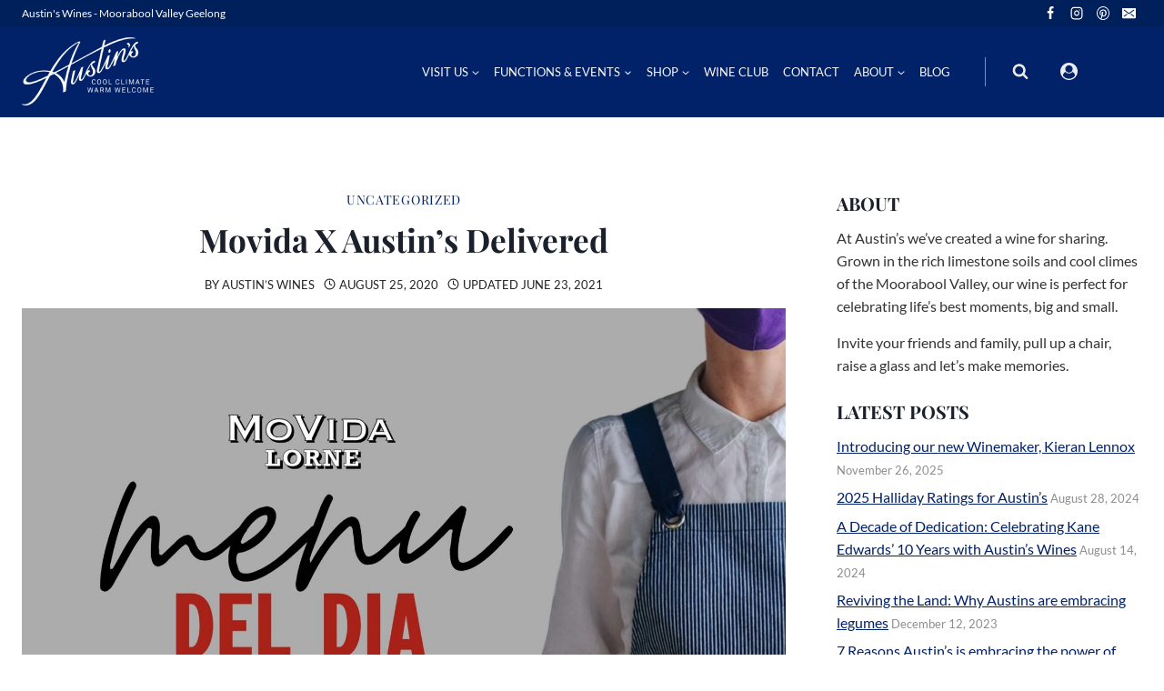

--- FILE ---
content_type: text/html; charset=UTF-8
request_url: https://austinswines.com.au/blog/movida-x-austins-delivery/
body_size: 64127
content:
<!doctype html>
<html lang="en-AU" prefix="og: https://ogp.me/ns#" class="no-js" itemtype="https://schema.org/Blog" itemscope>
<head><meta charset="UTF-8"><script>if(navigator.userAgent.match(/MSIE|Internet Explorer/i)||navigator.userAgent.match(/Trident\/7\..*?rv:11/i)){var href=document.location.href;if(!href.match(/[?&]nowprocket/)){if(href.indexOf("?")==-1){if(href.indexOf("#")==-1){document.location.href=href+"?nowprocket=1"}else{document.location.href=href.replace("#","?nowprocket=1#")}}else{if(href.indexOf("#")==-1){document.location.href=href+"&nowprocket=1"}else{document.location.href=href.replace("#","&nowprocket=1#")}}}}</script><script>(()=>{class RocketLazyLoadScripts{constructor(){this.v="2.0.4",this.userEvents=["keydown","keyup","mousedown","mouseup","mousemove","mouseover","mouseout","touchmove","touchstart","touchend","touchcancel","wheel","click","dblclick","input"],this.attributeEvents=["onblur","onclick","oncontextmenu","ondblclick","onfocus","onmousedown","onmouseenter","onmouseleave","onmousemove","onmouseout","onmouseover","onmouseup","onmousewheel","onscroll","onsubmit"]}async t(){this.i(),this.o(),/iP(ad|hone)/.test(navigator.userAgent)&&this.h(),this.u(),this.l(this),this.m(),this.k(this),this.p(this),this._(),await Promise.all([this.R(),this.L()]),this.lastBreath=Date.now(),this.S(this),this.P(),this.D(),this.O(),this.M(),await this.C(this.delayedScripts.normal),await this.C(this.delayedScripts.defer),await this.C(this.delayedScripts.async),await this.T(),await this.F(),await this.j(),await this.A(),window.dispatchEvent(new Event("rocket-allScriptsLoaded")),this.everythingLoaded=!0,this.lastTouchEnd&&await new Promise(t=>setTimeout(t,500-Date.now()+this.lastTouchEnd)),this.I(),this.H(),this.U(),this.W()}i(){this.CSPIssue=sessionStorage.getItem("rocketCSPIssue"),document.addEventListener("securitypolicyviolation",t=>{this.CSPIssue||"script-src-elem"!==t.violatedDirective||"data"!==t.blockedURI||(this.CSPIssue=!0,sessionStorage.setItem("rocketCSPIssue",!0))},{isRocket:!0})}o(){window.addEventListener("pageshow",t=>{this.persisted=t.persisted,this.realWindowLoadedFired=!0},{isRocket:!0}),window.addEventListener("pagehide",()=>{this.onFirstUserAction=null},{isRocket:!0})}h(){let t;function e(e){t=e}window.addEventListener("touchstart",e,{isRocket:!0}),window.addEventListener("touchend",function i(o){o.changedTouches[0]&&t.changedTouches[0]&&Math.abs(o.changedTouches[0].pageX-t.changedTouches[0].pageX)<10&&Math.abs(o.changedTouches[0].pageY-t.changedTouches[0].pageY)<10&&o.timeStamp-t.timeStamp<200&&(window.removeEventListener("touchstart",e,{isRocket:!0}),window.removeEventListener("touchend",i,{isRocket:!0}),"INPUT"===o.target.tagName&&"text"===o.target.type||(o.target.dispatchEvent(new TouchEvent("touchend",{target:o.target,bubbles:!0})),o.target.dispatchEvent(new MouseEvent("mouseover",{target:o.target,bubbles:!0})),o.target.dispatchEvent(new PointerEvent("click",{target:o.target,bubbles:!0,cancelable:!0,detail:1,clientX:o.changedTouches[0].clientX,clientY:o.changedTouches[0].clientY})),event.preventDefault()))},{isRocket:!0})}q(t){this.userActionTriggered||("mousemove"!==t.type||this.firstMousemoveIgnored?"keyup"===t.type||"mouseover"===t.type||"mouseout"===t.type||(this.userActionTriggered=!0,this.onFirstUserAction&&this.onFirstUserAction()):this.firstMousemoveIgnored=!0),"click"===t.type&&t.preventDefault(),t.stopPropagation(),t.stopImmediatePropagation(),"touchstart"===this.lastEvent&&"touchend"===t.type&&(this.lastTouchEnd=Date.now()),"click"===t.type&&(this.lastTouchEnd=0),this.lastEvent=t.type,t.composedPath&&t.composedPath()[0].getRootNode()instanceof ShadowRoot&&(t.rocketTarget=t.composedPath()[0]),this.savedUserEvents.push(t)}u(){this.savedUserEvents=[],this.userEventHandler=this.q.bind(this),this.userEvents.forEach(t=>window.addEventListener(t,this.userEventHandler,{passive:!1,isRocket:!0})),document.addEventListener("visibilitychange",this.userEventHandler,{isRocket:!0})}U(){this.userEvents.forEach(t=>window.removeEventListener(t,this.userEventHandler,{passive:!1,isRocket:!0})),document.removeEventListener("visibilitychange",this.userEventHandler,{isRocket:!0}),this.savedUserEvents.forEach(t=>{(t.rocketTarget||t.target).dispatchEvent(new window[t.constructor.name](t.type,t))})}m(){const t="return false",e=Array.from(this.attributeEvents,t=>"data-rocket-"+t),i="["+this.attributeEvents.join("],[")+"]",o="[data-rocket-"+this.attributeEvents.join("],[data-rocket-")+"]",s=(e,i,o)=>{o&&o!==t&&(e.setAttribute("data-rocket-"+i,o),e["rocket"+i]=new Function("event",o),e.setAttribute(i,t))};new MutationObserver(t=>{for(const n of t)"attributes"===n.type&&(n.attributeName.startsWith("data-rocket-")||this.everythingLoaded?n.attributeName.startsWith("data-rocket-")&&this.everythingLoaded&&this.N(n.target,n.attributeName.substring(12)):s(n.target,n.attributeName,n.target.getAttribute(n.attributeName))),"childList"===n.type&&n.addedNodes.forEach(t=>{if(t.nodeType===Node.ELEMENT_NODE)if(this.everythingLoaded)for(const i of[t,...t.querySelectorAll(o)])for(const t of i.getAttributeNames())e.includes(t)&&this.N(i,t.substring(12));else for(const e of[t,...t.querySelectorAll(i)])for(const t of e.getAttributeNames())this.attributeEvents.includes(t)&&s(e,t,e.getAttribute(t))})}).observe(document,{subtree:!0,childList:!0,attributeFilter:[...this.attributeEvents,...e]})}I(){this.attributeEvents.forEach(t=>{document.querySelectorAll("[data-rocket-"+t+"]").forEach(e=>{this.N(e,t)})})}N(t,e){const i=t.getAttribute("data-rocket-"+e);i&&(t.setAttribute(e,i),t.removeAttribute("data-rocket-"+e))}k(t){Object.defineProperty(HTMLElement.prototype,"onclick",{get(){return this.rocketonclick||null},set(e){this.rocketonclick=e,this.setAttribute(t.everythingLoaded?"onclick":"data-rocket-onclick","this.rocketonclick(event)")}})}S(t){function e(e,i){let o=e[i];e[i]=null,Object.defineProperty(e,i,{get:()=>o,set(s){t.everythingLoaded?o=s:e["rocket"+i]=o=s}})}e(document,"onreadystatechange"),e(window,"onload"),e(window,"onpageshow");try{Object.defineProperty(document,"readyState",{get:()=>t.rocketReadyState,set(e){t.rocketReadyState=e},configurable:!0}),document.readyState="loading"}catch(t){console.log("WPRocket DJE readyState conflict, bypassing")}}l(t){this.originalAddEventListener=EventTarget.prototype.addEventListener,this.originalRemoveEventListener=EventTarget.prototype.removeEventListener,this.savedEventListeners=[],EventTarget.prototype.addEventListener=function(e,i,o){o&&o.isRocket||!t.B(e,this)&&!t.userEvents.includes(e)||t.B(e,this)&&!t.userActionTriggered||e.startsWith("rocket-")||t.everythingLoaded?t.originalAddEventListener.call(this,e,i,o):(t.savedEventListeners.push({target:this,remove:!1,type:e,func:i,options:o}),"mouseenter"!==e&&"mouseleave"!==e||t.originalAddEventListener.call(this,e,t.savedUserEvents.push,o))},EventTarget.prototype.removeEventListener=function(e,i,o){o&&o.isRocket||!t.B(e,this)&&!t.userEvents.includes(e)||t.B(e,this)&&!t.userActionTriggered||e.startsWith("rocket-")||t.everythingLoaded?t.originalRemoveEventListener.call(this,e,i,o):t.savedEventListeners.push({target:this,remove:!0,type:e,func:i,options:o})}}J(t,e){this.savedEventListeners=this.savedEventListeners.filter(i=>{let o=i.type,s=i.target||window;return e!==o||t!==s||(this.B(o,s)&&(i.type="rocket-"+o),this.$(i),!1)})}H(){EventTarget.prototype.addEventListener=this.originalAddEventListener,EventTarget.prototype.removeEventListener=this.originalRemoveEventListener,this.savedEventListeners.forEach(t=>this.$(t))}$(t){t.remove?this.originalRemoveEventListener.call(t.target,t.type,t.func,t.options):this.originalAddEventListener.call(t.target,t.type,t.func,t.options)}p(t){let e;function i(e){return t.everythingLoaded?e:e.split(" ").map(t=>"load"===t||t.startsWith("load.")?"rocket-jquery-load":t).join(" ")}function o(o){function s(e){const s=o.fn[e];o.fn[e]=o.fn.init.prototype[e]=function(){return this[0]===window&&t.userActionTriggered&&("string"==typeof arguments[0]||arguments[0]instanceof String?arguments[0]=i(arguments[0]):"object"==typeof arguments[0]&&Object.keys(arguments[0]).forEach(t=>{const e=arguments[0][t];delete arguments[0][t],arguments[0][i(t)]=e})),s.apply(this,arguments),this}}if(o&&o.fn&&!t.allJQueries.includes(o)){const e={DOMContentLoaded:[],"rocket-DOMContentLoaded":[]};for(const t in e)document.addEventListener(t,()=>{e[t].forEach(t=>t())},{isRocket:!0});o.fn.ready=o.fn.init.prototype.ready=function(i){function s(){parseInt(o.fn.jquery)>2?setTimeout(()=>i.bind(document)(o)):i.bind(document)(o)}return"function"==typeof i&&(t.realDomReadyFired?!t.userActionTriggered||t.fauxDomReadyFired?s():e["rocket-DOMContentLoaded"].push(s):e.DOMContentLoaded.push(s)),o([])},s("on"),s("one"),s("off"),t.allJQueries.push(o)}e=o}t.allJQueries=[],o(window.jQuery),Object.defineProperty(window,"jQuery",{get:()=>e,set(t){o(t)}})}P(){const t=new Map;document.write=document.writeln=function(e){const i=document.currentScript,o=document.createRange(),s=i.parentElement;let n=t.get(i);void 0===n&&(n=i.nextSibling,t.set(i,n));const c=document.createDocumentFragment();o.setStart(c,0),c.appendChild(o.createContextualFragment(e)),s.insertBefore(c,n)}}async R(){return new Promise(t=>{this.userActionTriggered?t():this.onFirstUserAction=t})}async L(){return new Promise(t=>{document.addEventListener("DOMContentLoaded",()=>{this.realDomReadyFired=!0,t()},{isRocket:!0})})}async j(){return this.realWindowLoadedFired?Promise.resolve():new Promise(t=>{window.addEventListener("load",t,{isRocket:!0})})}M(){this.pendingScripts=[];this.scriptsMutationObserver=new MutationObserver(t=>{for(const e of t)e.addedNodes.forEach(t=>{"SCRIPT"!==t.tagName||t.noModule||t.isWPRocket||this.pendingScripts.push({script:t,promise:new Promise(e=>{const i=()=>{const i=this.pendingScripts.findIndex(e=>e.script===t);i>=0&&this.pendingScripts.splice(i,1),e()};t.addEventListener("load",i,{isRocket:!0}),t.addEventListener("error",i,{isRocket:!0}),setTimeout(i,1e3)})})})}),this.scriptsMutationObserver.observe(document,{childList:!0,subtree:!0})}async F(){await this.X(),this.pendingScripts.length?(await this.pendingScripts[0].promise,await this.F()):this.scriptsMutationObserver.disconnect()}D(){this.delayedScripts={normal:[],async:[],defer:[]},document.querySelectorAll("script[type$=rocketlazyloadscript]").forEach(t=>{t.hasAttribute("data-rocket-src")?t.hasAttribute("async")&&!1!==t.async?this.delayedScripts.async.push(t):t.hasAttribute("defer")&&!1!==t.defer||"module"===t.getAttribute("data-rocket-type")?this.delayedScripts.defer.push(t):this.delayedScripts.normal.push(t):this.delayedScripts.normal.push(t)})}async _(){await this.L();let t=[];document.querySelectorAll("script[type$=rocketlazyloadscript][data-rocket-src]").forEach(e=>{let i=e.getAttribute("data-rocket-src");if(i&&!i.startsWith("data:")){i.startsWith("//")&&(i=location.protocol+i);try{const o=new URL(i).origin;o!==location.origin&&t.push({src:o,crossOrigin:e.crossOrigin||"module"===e.getAttribute("data-rocket-type")})}catch(t){}}}),t=[...new Map(t.map(t=>[JSON.stringify(t),t])).values()],this.Y(t,"preconnect")}async G(t){if(await this.K(),!0!==t.noModule||!("noModule"in HTMLScriptElement.prototype))return new Promise(e=>{let i;function o(){(i||t).setAttribute("data-rocket-status","executed"),e()}try{if(navigator.userAgent.includes("Firefox/")||""===navigator.vendor||this.CSPIssue)i=document.createElement("script"),[...t.attributes].forEach(t=>{let e=t.nodeName;"type"!==e&&("data-rocket-type"===e&&(e="type"),"data-rocket-src"===e&&(e="src"),i.setAttribute(e,t.nodeValue))}),t.text&&(i.text=t.text),t.nonce&&(i.nonce=t.nonce),i.hasAttribute("src")?(i.addEventListener("load",o,{isRocket:!0}),i.addEventListener("error",()=>{i.setAttribute("data-rocket-status","failed-network"),e()},{isRocket:!0}),setTimeout(()=>{i.isConnected||e()},1)):(i.text=t.text,o()),i.isWPRocket=!0,t.parentNode.replaceChild(i,t);else{const i=t.getAttribute("data-rocket-type"),s=t.getAttribute("data-rocket-src");i?(t.type=i,t.removeAttribute("data-rocket-type")):t.removeAttribute("type"),t.addEventListener("load",o,{isRocket:!0}),t.addEventListener("error",i=>{this.CSPIssue&&i.target.src.startsWith("data:")?(console.log("WPRocket: CSP fallback activated"),t.removeAttribute("src"),this.G(t).then(e)):(t.setAttribute("data-rocket-status","failed-network"),e())},{isRocket:!0}),s?(t.fetchPriority="high",t.removeAttribute("data-rocket-src"),t.src=s):t.src="data:text/javascript;base64,"+window.btoa(unescape(encodeURIComponent(t.text)))}}catch(i){t.setAttribute("data-rocket-status","failed-transform"),e()}});t.setAttribute("data-rocket-status","skipped")}async C(t){const e=t.shift();return e?(e.isConnected&&await this.G(e),this.C(t)):Promise.resolve()}O(){this.Y([...this.delayedScripts.normal,...this.delayedScripts.defer,...this.delayedScripts.async],"preload")}Y(t,e){this.trash=this.trash||[];let i=!0;var o=document.createDocumentFragment();t.forEach(t=>{const s=t.getAttribute&&t.getAttribute("data-rocket-src")||t.src;if(s&&!s.startsWith("data:")){const n=document.createElement("link");n.href=s,n.rel=e,"preconnect"!==e&&(n.as="script",n.fetchPriority=i?"high":"low"),t.getAttribute&&"module"===t.getAttribute("data-rocket-type")&&(n.crossOrigin=!0),t.crossOrigin&&(n.crossOrigin=t.crossOrigin),t.integrity&&(n.integrity=t.integrity),t.nonce&&(n.nonce=t.nonce),o.appendChild(n),this.trash.push(n),i=!1}}),document.head.appendChild(o)}W(){this.trash.forEach(t=>t.remove())}async T(){try{document.readyState="interactive"}catch(t){}this.fauxDomReadyFired=!0;try{await this.K(),this.J(document,"readystatechange"),document.dispatchEvent(new Event("rocket-readystatechange")),await this.K(),document.rocketonreadystatechange&&document.rocketonreadystatechange(),await this.K(),this.J(document,"DOMContentLoaded"),document.dispatchEvent(new Event("rocket-DOMContentLoaded")),await this.K(),this.J(window,"DOMContentLoaded"),window.dispatchEvent(new Event("rocket-DOMContentLoaded"))}catch(t){console.error(t)}}async A(){try{document.readyState="complete"}catch(t){}try{await this.K(),this.J(document,"readystatechange"),document.dispatchEvent(new Event("rocket-readystatechange")),await this.K(),document.rocketonreadystatechange&&document.rocketonreadystatechange(),await this.K(),this.J(window,"load"),window.dispatchEvent(new Event("rocket-load")),await this.K(),window.rocketonload&&window.rocketonload(),await this.K(),this.allJQueries.forEach(t=>t(window).trigger("rocket-jquery-load")),await this.K(),this.J(window,"pageshow");const t=new Event("rocket-pageshow");t.persisted=this.persisted,window.dispatchEvent(t),await this.K(),window.rocketonpageshow&&window.rocketonpageshow({persisted:this.persisted})}catch(t){console.error(t)}}async K(){Date.now()-this.lastBreath>45&&(await this.X(),this.lastBreath=Date.now())}async X(){return document.hidden?new Promise(t=>setTimeout(t)):new Promise(t=>requestAnimationFrame(t))}B(t,e){return e===document&&"readystatechange"===t||(e===document&&"DOMContentLoaded"===t||(e===window&&"DOMContentLoaded"===t||(e===window&&"load"===t||e===window&&"pageshow"===t)))}static run(){(new RocketLazyLoadScripts).t()}}RocketLazyLoadScripts.run()})();</script>
	
	<meta name="viewport" content="width=device-width, initial-scale=1, minimum-scale=1">
		<style></style>
	
<!-- Search Engine Optimisation by Rank Math PRO - https://rankmath.com/ -->
<title>Movida X Austin&#039;s Delivered | Austin&#039;s Wines</title>
<link data-rocket-preload as="style" href="https://fonts.googleapis.com/css?family=Lato%3Aregular%2C700%7CPlayfair%20Display%3Aregular%2C700&#038;display=swap" rel="preload">
<link href="https://fonts.googleapis.com/css?family=Lato%3Aregular%2C700%7CPlayfair%20Display%3Aregular%2C700&#038;display=swap" media="print" onload="this.media=&#039;all&#039;" rel="stylesheet">
<noscript><link rel="stylesheet" href="https://fonts.googleapis.com/css?family=Lato%3Aregular%2C700%7CPlayfair%20Display%3Aregular%2C700&#038;display=swap"></noscript>
<link crossorigin data-rocket-preload as="font" href="https://fonts.gstatic.com/s/lato/v25/S6uyw4BMUTPHjx4wXg.woff2" rel="preload">
<link crossorigin data-rocket-preload as="font" href="https://fonts.gstatic.com/s/lato/v25/S6u9w4BMUTPHh6UVSwiPGQ.woff2" rel="preload">
<link crossorigin data-rocket-preload as="font" href="https://fonts.gstatic.com/s/playfairdisplay/v40/nuFiD-vYSZviVYUb_rj3ij__anPXDTzYgA.woff2" rel="preload">
<style id="wpr-usedcss">img:is([sizes=auto i],[sizes^="auto," i]){contain-intrinsic-size:3000px 1500px}.club-selector-wrapper{margin:1em 0}.club-select{width:100%;padding:.5em;margin-bottom:1em}img.emoji{display:inline!important;border:none!important;box-shadow:none!important;height:1em!important;width:1em!important;margin:0 .07em!important;vertical-align:-.1em!important;background:0 0!important;padding:0!important}.wp-block-button__link{align-content:center;box-sizing:border-box;cursor:pointer;display:inline-block;height:100%;text-align:center;word-break:break-word}:where(.wp-block-button__link){border-radius:9999px;box-shadow:none;padding:calc(.667em + 2px) calc(1.333em + 2px);text-decoration:none}:root :where(.wp-block-button .wp-block-button__link.is-style-outline),:root :where(.wp-block-button.is-style-outline>.wp-block-button__link){border:2px solid;padding:.667em 1.333em}:root :where(.wp-block-button .wp-block-button__link.is-style-outline:not(.has-text-color)),:root :where(.wp-block-button.is-style-outline>.wp-block-button__link:not(.has-text-color)){color:currentColor}:root :where(.wp-block-button .wp-block-button__link.is-style-outline:not(.has-background)),:root :where(.wp-block-button.is-style-outline>.wp-block-button__link:not(.has-background)){background-color:initial;background-image:none}:where(.wp-block-calendar table:not(.has-background) th){background:#ddd}:where(.wp-block-columns){margin-bottom:1.75em}:where(.wp-block-columns.has-background){padding:1.25em 2.375em}:where(.wp-block-post-comments input[type=submit]){border:none}:where(.wp-block-cover-image:not(.has-text-color)),:where(.wp-block-cover:not(.has-text-color)){color:#fff}:where(.wp-block-cover-image.is-light:not(.has-text-color)),:where(.wp-block-cover.is-light:not(.has-text-color)){color:#000}:root :where(.wp-block-cover h1:not(.has-text-color)),:root :where(.wp-block-cover h2:not(.has-text-color)),:root :where(.wp-block-cover h3:not(.has-text-color)),:root :where(.wp-block-cover h4:not(.has-text-color)),:root :where(.wp-block-cover h5:not(.has-text-color)),:root :where(.wp-block-cover h6:not(.has-text-color)),:root :where(.wp-block-cover p:not(.has-text-color)){color:inherit}:where(.wp-block-file){margin-bottom:1.5em}:where(.wp-block-file__button){border-radius:2em;display:inline-block;padding:.5em 1em}:where(.wp-block-file__button):is(a):active,:where(.wp-block-file__button):is(a):focus,:where(.wp-block-file__button):is(a):hover,:where(.wp-block-file__button):is(a):visited{box-shadow:none;color:#fff;opacity:.85;text-decoration:none}:where(.wp-block-group.wp-block-group-is-layout-constrained){position:relative}:root :where(.wp-block-image.is-style-rounded img,.wp-block-image .is-style-rounded img){border-radius:9999px}:where(.wp-block-latest-comments:not([style*=line-height] .wp-block-latest-comments__comment)){line-height:1.1}:where(.wp-block-latest-comments:not([style*=line-height] .wp-block-latest-comments__comment-excerpt p)){line-height:1.8}:root :where(.wp-block-latest-posts.is-grid){padding:0}:root :where(.wp-block-latest-posts.wp-block-latest-posts__list){padding-left:0}ol,ul{box-sizing:border-box}:root :where(.wp-block-list.has-background){padding:1.25em 2.375em}:where(.wp-block-navigation.has-background .wp-block-navigation-item a:not(.wp-element-button)),:where(.wp-block-navigation.has-background .wp-block-navigation-submenu a:not(.wp-element-button)){padding:.5em 1em}:where(.wp-block-navigation .wp-block-navigation__submenu-container .wp-block-navigation-item a:not(.wp-element-button)),:where(.wp-block-navigation .wp-block-navigation__submenu-container .wp-block-navigation-submenu a:not(.wp-element-button)),:where(.wp-block-navigation .wp-block-navigation__submenu-container .wp-block-navigation-submenu button.wp-block-navigation-item__content),:where(.wp-block-navigation .wp-block-navigation__submenu-container .wp-block-pages-list__item button.wp-block-navigation-item__content){padding:.5em 1em}:root :where(p.has-background){padding:1.25em 2.375em}:where(p.has-text-color:not(.has-link-color)) a{color:inherit}:where(.wp-block-post-comments-form) input:not([type=submit]),:where(.wp-block-post-comments-form) textarea{border:1px solid #949494;font-family:inherit;font-size:1em}:where(.wp-block-post-comments-form) input:where(:not([type=submit]):not([type=checkbox])),:where(.wp-block-post-comments-form) textarea{padding:calc(.667em + 2px)}:where(.wp-block-post-excerpt){box-sizing:border-box;margin-bottom:var(--wp--style--block-gap);margin-top:var(--wp--style--block-gap)}:where(.wp-block-preformatted.has-background){padding:1.25em 2.375em}:where(.wp-block-search__button){border:1px solid #ccc;padding:6px 10px}:where(.wp-block-search__input){font-family:inherit;font-size:inherit;font-style:inherit;font-weight:inherit;letter-spacing:inherit;line-height:inherit;text-transform:inherit}:where(.wp-block-search__button-inside .wp-block-search__inside-wrapper){border:1px solid #949494;box-sizing:border-box;padding:4px}:where(.wp-block-search__button-inside .wp-block-search__inside-wrapper) .wp-block-search__input{border:none;border-radius:0;padding:0 4px}:where(.wp-block-search__button-inside .wp-block-search__inside-wrapper) .wp-block-search__input:focus{outline:0}:where(.wp-block-search__button-inside .wp-block-search__inside-wrapper) :where(.wp-block-search__button){padding:4px 8px}:root :where(.wp-block-separator.is-style-dots){height:auto;line-height:1;text-align:center}:root :where(.wp-block-separator.is-style-dots):before{color:currentColor;content:"···";font-family:serif;font-size:1.5em;letter-spacing:2em;padding-left:2em}:root :where(.wp-block-site-logo.is-style-rounded){border-radius:9999px}:where(.wp-block-social-links:not(.is-style-logos-only)) .wp-social-link{background-color:#f0f0f0;color:#444}:where(.wp-block-social-links:not(.is-style-logos-only)) .wp-social-link-amazon{background-color:#f90;color:#fff}:where(.wp-block-social-links:not(.is-style-logos-only)) .wp-social-link-bandcamp{background-color:#1ea0c3;color:#fff}:where(.wp-block-social-links:not(.is-style-logos-only)) .wp-social-link-behance{background-color:#0757fe;color:#fff}:where(.wp-block-social-links:not(.is-style-logos-only)) .wp-social-link-bluesky{background-color:#0a7aff;color:#fff}:where(.wp-block-social-links:not(.is-style-logos-only)) .wp-social-link-codepen{background-color:#1e1f26;color:#fff}:where(.wp-block-social-links:not(.is-style-logos-only)) .wp-social-link-deviantart{background-color:#02e49b;color:#fff}:where(.wp-block-social-links:not(.is-style-logos-only)) .wp-social-link-discord{background-color:#5865f2;color:#fff}:where(.wp-block-social-links:not(.is-style-logos-only)) .wp-social-link-dribbble{background-color:#e94c89;color:#fff}:where(.wp-block-social-links:not(.is-style-logos-only)) .wp-social-link-dropbox{background-color:#4280ff;color:#fff}:where(.wp-block-social-links:not(.is-style-logos-only)) .wp-social-link-etsy{background-color:#f45800;color:#fff}:where(.wp-block-social-links:not(.is-style-logos-only)) .wp-social-link-facebook{background-color:#0866ff;color:#fff}:where(.wp-block-social-links:not(.is-style-logos-only)) .wp-social-link-fivehundredpx{background-color:#000;color:#fff}:where(.wp-block-social-links:not(.is-style-logos-only)) .wp-social-link-flickr{background-color:#0461dd;color:#fff}:where(.wp-block-social-links:not(.is-style-logos-only)) .wp-social-link-foursquare{background-color:#e65678;color:#fff}:where(.wp-block-social-links:not(.is-style-logos-only)) .wp-social-link-github{background-color:#24292d;color:#fff}:where(.wp-block-social-links:not(.is-style-logos-only)) .wp-social-link-goodreads{background-color:#eceadd;color:#382110}:where(.wp-block-social-links:not(.is-style-logos-only)) .wp-social-link-google{background-color:#ea4434;color:#fff}:where(.wp-block-social-links:not(.is-style-logos-only)) .wp-social-link-gravatar{background-color:#1d4fc4;color:#fff}:where(.wp-block-social-links:not(.is-style-logos-only)) .wp-social-link-instagram{background-color:#f00075;color:#fff}:where(.wp-block-social-links:not(.is-style-logos-only)) .wp-social-link-lastfm{background-color:#e21b24;color:#fff}:where(.wp-block-social-links:not(.is-style-logos-only)) .wp-social-link-linkedin{background-color:#0d66c2;color:#fff}:where(.wp-block-social-links:not(.is-style-logos-only)) .wp-social-link-mastodon{background-color:#3288d4;color:#fff}:where(.wp-block-social-links:not(.is-style-logos-only)) .wp-social-link-medium{background-color:#000;color:#fff}:where(.wp-block-social-links:not(.is-style-logos-only)) .wp-social-link-meetup{background-color:#f6405f;color:#fff}:where(.wp-block-social-links:not(.is-style-logos-only)) .wp-social-link-patreon{background-color:#000;color:#fff}:where(.wp-block-social-links:not(.is-style-logos-only)) .wp-social-link-pinterest{background-color:#e60122;color:#fff}:where(.wp-block-social-links:not(.is-style-logos-only)) .wp-social-link-pocket{background-color:#ef4155;color:#fff}:where(.wp-block-social-links:not(.is-style-logos-only)) .wp-social-link-reddit{background-color:#ff4500;color:#fff}:where(.wp-block-social-links:not(.is-style-logos-only)) .wp-social-link-skype{background-color:#0478d7;color:#fff}:where(.wp-block-social-links:not(.is-style-logos-only)) .wp-social-link-snapchat{background-color:#fefc00;color:#fff;stroke:#000}:where(.wp-block-social-links:not(.is-style-logos-only)) .wp-social-link-soundcloud{background-color:#ff5600;color:#fff}:where(.wp-block-social-links:not(.is-style-logos-only)) .wp-social-link-spotify{background-color:#1bd760;color:#fff}:where(.wp-block-social-links:not(.is-style-logos-only)) .wp-social-link-telegram{background-color:#2aabee;color:#fff}:where(.wp-block-social-links:not(.is-style-logos-only)) .wp-social-link-threads{background-color:#000;color:#fff}:where(.wp-block-social-links:not(.is-style-logos-only)) .wp-social-link-tiktok{background-color:#000;color:#fff}:where(.wp-block-social-links:not(.is-style-logos-only)) .wp-social-link-tumblr{background-color:#011835;color:#fff}:where(.wp-block-social-links:not(.is-style-logos-only)) .wp-social-link-twitch{background-color:#6440a4;color:#fff}:where(.wp-block-social-links:not(.is-style-logos-only)) .wp-social-link-twitter{background-color:#1da1f2;color:#fff}:where(.wp-block-social-links:not(.is-style-logos-only)) .wp-social-link-vimeo{background-color:#1eb7ea;color:#fff}:where(.wp-block-social-links:not(.is-style-logos-only)) .wp-social-link-vk{background-color:#4680c2;color:#fff}:where(.wp-block-social-links:not(.is-style-logos-only)) .wp-social-link-wordpress{background-color:#3499cd;color:#fff}:where(.wp-block-social-links:not(.is-style-logos-only)) .wp-social-link-whatsapp{background-color:#25d366;color:#fff}:where(.wp-block-social-links:not(.is-style-logos-only)) .wp-social-link-x{background-color:#000;color:#fff}:where(.wp-block-social-links:not(.is-style-logos-only)) .wp-social-link-yelp{background-color:#d32422;color:#fff}:where(.wp-block-social-links:not(.is-style-logos-only)) .wp-social-link-youtube{background-color:red;color:#fff}:where(.wp-block-social-links.is-style-logos-only) .wp-social-link{background:0 0}:where(.wp-block-social-links.is-style-logos-only) .wp-social-link svg{height:1.25em;width:1.25em}:where(.wp-block-social-links.is-style-logos-only) .wp-social-link-amazon{color:#f90}:where(.wp-block-social-links.is-style-logos-only) .wp-social-link-bandcamp{color:#1ea0c3}:where(.wp-block-social-links.is-style-logos-only) .wp-social-link-behance{color:#0757fe}:where(.wp-block-social-links.is-style-logos-only) .wp-social-link-bluesky{color:#0a7aff}:where(.wp-block-social-links.is-style-logos-only) .wp-social-link-codepen{color:#1e1f26}:where(.wp-block-social-links.is-style-logos-only) .wp-social-link-deviantart{color:#02e49b}:where(.wp-block-social-links.is-style-logos-only) .wp-social-link-discord{color:#5865f2}:where(.wp-block-social-links.is-style-logos-only) .wp-social-link-dribbble{color:#e94c89}:where(.wp-block-social-links.is-style-logos-only) .wp-social-link-dropbox{color:#4280ff}:where(.wp-block-social-links.is-style-logos-only) .wp-social-link-etsy{color:#f45800}:where(.wp-block-social-links.is-style-logos-only) .wp-social-link-facebook{color:#0866ff}:where(.wp-block-social-links.is-style-logos-only) .wp-social-link-fivehundredpx{color:#000}:where(.wp-block-social-links.is-style-logos-only) .wp-social-link-flickr{color:#0461dd}:where(.wp-block-social-links.is-style-logos-only) .wp-social-link-foursquare{color:#e65678}:where(.wp-block-social-links.is-style-logos-only) .wp-social-link-github{color:#24292d}:where(.wp-block-social-links.is-style-logos-only) .wp-social-link-goodreads{color:#382110}:where(.wp-block-social-links.is-style-logos-only) .wp-social-link-google{color:#ea4434}:where(.wp-block-social-links.is-style-logos-only) .wp-social-link-gravatar{color:#1d4fc4}:where(.wp-block-social-links.is-style-logos-only) .wp-social-link-instagram{color:#f00075}:where(.wp-block-social-links.is-style-logos-only) .wp-social-link-lastfm{color:#e21b24}:where(.wp-block-social-links.is-style-logos-only) .wp-social-link-linkedin{color:#0d66c2}:where(.wp-block-social-links.is-style-logos-only) .wp-social-link-mastodon{color:#3288d4}:where(.wp-block-social-links.is-style-logos-only) .wp-social-link-medium{color:#000}:where(.wp-block-social-links.is-style-logos-only) .wp-social-link-meetup{color:#f6405f}:where(.wp-block-social-links.is-style-logos-only) .wp-social-link-patreon{color:#000}:where(.wp-block-social-links.is-style-logos-only) .wp-social-link-pinterest{color:#e60122}:where(.wp-block-social-links.is-style-logos-only) .wp-social-link-pocket{color:#ef4155}:where(.wp-block-social-links.is-style-logos-only) .wp-social-link-reddit{color:#ff4500}:where(.wp-block-social-links.is-style-logos-only) .wp-social-link-skype{color:#0478d7}:where(.wp-block-social-links.is-style-logos-only) .wp-social-link-snapchat{color:#fff;stroke:#000}:where(.wp-block-social-links.is-style-logos-only) .wp-social-link-soundcloud{color:#ff5600}:where(.wp-block-social-links.is-style-logos-only) .wp-social-link-spotify{color:#1bd760}:where(.wp-block-social-links.is-style-logos-only) .wp-social-link-telegram{color:#2aabee}:where(.wp-block-social-links.is-style-logos-only) .wp-social-link-threads{color:#000}:where(.wp-block-social-links.is-style-logos-only) .wp-social-link-tiktok{color:#000}:where(.wp-block-social-links.is-style-logos-only) .wp-social-link-tumblr{color:#011835}:where(.wp-block-social-links.is-style-logos-only) .wp-social-link-twitch{color:#6440a4}:where(.wp-block-social-links.is-style-logos-only) .wp-social-link-twitter{color:#1da1f2}:where(.wp-block-social-links.is-style-logos-only) .wp-social-link-vimeo{color:#1eb7ea}:where(.wp-block-social-links.is-style-logos-only) .wp-social-link-vk{color:#4680c2}:where(.wp-block-social-links.is-style-logos-only) .wp-social-link-whatsapp{color:#25d366}:where(.wp-block-social-links.is-style-logos-only) .wp-social-link-wordpress{color:#3499cd}:where(.wp-block-social-links.is-style-logos-only) .wp-social-link-x{color:#000}:where(.wp-block-social-links.is-style-logos-only) .wp-social-link-yelp{color:#d32422}:where(.wp-block-social-links.is-style-logos-only) .wp-social-link-youtube{color:red}:root :where(.wp-block-social-links .wp-social-link a){padding:.25em}:root :where(.wp-block-social-links.is-style-logos-only .wp-social-link a){padding:0}:root :where(.wp-block-social-links.is-style-pill-shape .wp-social-link a){padding-left:.6666666667em;padding-right:.6666666667em}:root :where(.wp-block-tag-cloud.is-style-outline){display:flex;flex-wrap:wrap;gap:1ch}:root :where(.wp-block-tag-cloud.is-style-outline a){border:1px solid;font-size:unset!important;margin-right:0;padding:1ch 2ch;text-decoration:none!important}:root :where(.wp-block-table-of-contents){box-sizing:border-box}:where(.wp-block-term-description){box-sizing:border-box;margin-bottom:var(--wp--style--block-gap);margin-top:var(--wp--style--block-gap)}:where(pre.wp-block-verse){font-family:inherit}.entry-content{counter-reset:footnotes}:root{--wp--preset--font-size--normal:16px;--wp--preset--font-size--huge:42px}.aligncenter{clear:both}.screen-reader-text{border:0;clip-path:inset(50%);height:1px;margin:-1px;overflow:hidden;padding:0;position:absolute;width:1px;word-wrap:normal!important}.screen-reader-text:focus{background-color:#ddd;clip-path:none;color:#444;display:block;font-size:1em;height:auto;left:5px;line-height:normal;padding:15px 23px 14px;text-decoration:none;top:5px;width:auto;z-index:100000}html :where(.has-border-color){border-style:solid}html :where([style*=border-top-color]){border-top-style:solid}html :where([style*=border-right-color]){border-right-style:solid}html :where([style*=border-bottom-color]){border-bottom-style:solid}html :where([style*=border-left-color]){border-left-style:solid}html :where([style*=border-width]){border-style:solid}html :where([style*=border-top-width]){border-top-style:solid}html :where([style*=border-right-width]){border-right-style:solid}html :where([style*=border-bottom-width]){border-bottom-style:solid}html :where([style*=border-left-width]){border-left-style:solid}html :where(img[class*=wp-image-]){height:auto;max-width:100%}:where(figure){margin:0 0 1em}html :where(.is-position-sticky){--wp-admin--admin-bar--position-offset:var(--wp-admin--admin-bar--height,0px)}@media screen and (max-width:600px){html :where(.is-position-sticky){--wp-admin--admin-bar--position-offset:0px}}.wp-block-button__link{color:#fff;background-color:#32373c;border-radius:9999px;box-shadow:none;text-decoration:none;padding:calc(.667em + 2px) calc(1.333em + 2px);font-size:1.125em}:root{--wp--preset--aspect-ratio--square:1;--wp--preset--aspect-ratio--4-3:4/3;--wp--preset--aspect-ratio--3-4:3/4;--wp--preset--aspect-ratio--3-2:3/2;--wp--preset--aspect-ratio--2-3:2/3;--wp--preset--aspect-ratio--16-9:16/9;--wp--preset--aspect-ratio--9-16:9/16;--wp--preset--color--black:#000000;--wp--preset--color--cyan-bluish-gray:#abb8c3;--wp--preset--color--white:#ffffff;--wp--preset--color--pale-pink:#f78da7;--wp--preset--color--vivid-red:#cf2e2e;--wp--preset--color--luminous-vivid-orange:#ff6900;--wp--preset--color--luminous-vivid-amber:#fcb900;--wp--preset--color--light-green-cyan:#7bdcb5;--wp--preset--color--vivid-green-cyan:#00d084;--wp--preset--color--pale-cyan-blue:#8ed1fc;--wp--preset--color--vivid-cyan-blue:#0693e3;--wp--preset--color--vivid-purple:#9b51e0;--wp--preset--color--theme-palette-1:var(--global-palette1);--wp--preset--color--theme-palette-2:var(--global-palette2);--wp--preset--color--theme-palette-3:var(--global-palette3);--wp--preset--color--theme-palette-4:var(--global-palette4);--wp--preset--color--theme-palette-5:var(--global-palette5);--wp--preset--color--theme-palette-6:var(--global-palette6);--wp--preset--color--theme-palette-7:var(--global-palette7);--wp--preset--color--theme-palette-8:var(--global-palette8);--wp--preset--color--theme-palette-9:var(--global-palette9);--wp--preset--gradient--vivid-cyan-blue-to-vivid-purple:linear-gradient(135deg,rgba(6, 147, 227, 1) 0%,rgb(155, 81, 224) 100%);--wp--preset--gradient--light-green-cyan-to-vivid-green-cyan:linear-gradient(135deg,rgb(122, 220, 180) 0%,rgb(0, 208, 130) 100%);--wp--preset--gradient--luminous-vivid-amber-to-luminous-vivid-orange:linear-gradient(135deg,rgba(252, 185, 0, 1) 0%,rgba(255, 105, 0, 1) 100%);--wp--preset--gradient--luminous-vivid-orange-to-vivid-red:linear-gradient(135deg,rgba(255, 105, 0, 1) 0%,rgb(207, 46, 46) 100%);--wp--preset--gradient--very-light-gray-to-cyan-bluish-gray:linear-gradient(135deg,rgb(238, 238, 238) 0%,rgb(169, 184, 195) 100%);--wp--preset--gradient--cool-to-warm-spectrum:linear-gradient(135deg,rgb(74, 234, 220) 0%,rgb(151, 120, 209) 20%,rgb(207, 42, 186) 40%,rgb(238, 44, 130) 60%,rgb(251, 105, 98) 80%,rgb(254, 248, 76) 100%);--wp--preset--gradient--blush-light-purple:linear-gradient(135deg,rgb(255, 206, 236) 0%,rgb(152, 150, 240) 100%);--wp--preset--gradient--blush-bordeaux:linear-gradient(135deg,rgb(254, 205, 165) 0%,rgb(254, 45, 45) 50%,rgb(107, 0, 62) 100%);--wp--preset--gradient--luminous-dusk:linear-gradient(135deg,rgb(255, 203, 112) 0%,rgb(199, 81, 192) 50%,rgb(65, 88, 208) 100%);--wp--preset--gradient--pale-ocean:linear-gradient(135deg,rgb(255, 245, 203) 0%,rgb(182, 227, 212) 50%,rgb(51, 167, 181) 100%);--wp--preset--gradient--electric-grass:linear-gradient(135deg,rgb(202, 248, 128) 0%,rgb(113, 206, 126) 100%);--wp--preset--gradient--midnight:linear-gradient(135deg,rgb(2, 3, 129) 0%,rgb(40, 116, 252) 100%);--wp--preset--font-size--small:var(--global-font-size-small);--wp--preset--font-size--medium:var(--global-font-size-medium);--wp--preset--font-size--large:var(--global-font-size-large);--wp--preset--font-size--x-large:42px;--wp--preset--font-size--larger:var(--global-font-size-larger);--wp--preset--font-size--xxlarge:var(--global-font-size-xxlarge);--wp--preset--spacing--20:0.44rem;--wp--preset--spacing--30:0.67rem;--wp--preset--spacing--40:1rem;--wp--preset--spacing--50:1.5rem;--wp--preset--spacing--60:2.25rem;--wp--preset--spacing--70:3.38rem;--wp--preset--spacing--80:5.06rem;--wp--preset--shadow--natural:6px 6px 9px rgba(0, 0, 0, .2);--wp--preset--shadow--deep:12px 12px 50px rgba(0, 0, 0, .4);--wp--preset--shadow--sharp:6px 6px 0px rgba(0, 0, 0, .2);--wp--preset--shadow--outlined:6px 6px 0px -3px rgba(255, 255, 255, 1),6px 6px rgba(0, 0, 0, 1);--wp--preset--shadow--crisp:6px 6px 0px rgba(0, 0, 0, 1)}:where(.is-layout-flex){gap:.5em}:where(.is-layout-grid){gap:.5em}:where(.wp-block-post-template.is-layout-flex){gap:1.25em}:where(.wp-block-post-template.is-layout-grid){gap:1.25em}:where(.wp-block-columns.is-layout-flex){gap:2em}:where(.wp-block-columns.is-layout-grid){gap:2em}:root :where(.wp-block-pullquote){font-size:1.5em;line-height:1.6}:root{--tec-grid-gutter:48px;--tec-grid-gutter-negative:calc(var(--tec-grid-gutter)*-1);--tec-grid-gutter-half:calc(var(--tec-grid-gutter)/2);--tec-grid-gutter-half-negative:calc(var(--tec-grid-gutter-half)*-1);--tec-grid-gutter-small:42px;--tec-grid-gutter-small-negative:calc(var(--tec-grid-gutter-small)*-1);--tec-grid-gutter-small-half:calc(var(--tec-grid-gutter-small)/2);--tec-grid-gutter-small-half-negative:calc(var(--tec-grid-gutter-small-half)*-1);--tec-grid-gutter-page:42px;--tec-grid-gutter-page-small:19.5px;--tec-grid-width-default:1176px;--tec-grid-width-min:320px;--tec-grid-width:calc(var(--tec-grid-width-default) + var(--tec-grid-gutter-page)*2);--tec-grid-width-1-of-2:50%;--tec-grid-width-1-of-3:33.333%;--tec-grid-width-1-of-4:25%;--tec-grid-width-1-of-5:20%;--tec-grid-width-1-of-7:14.285%;--tec-grid-width-1-of-8:12.5%;--tec-grid-width-1-of-9:11.111%;--tec-spacer-0:4px;--tec-spacer-1:8px;--tec-spacer-2:12px;--tec-spacer-3:16px;--tec-spacer-4:20px;--tec-spacer-5:24px;--tec-spacer-6:28px;--tec-spacer-7:32px;--tec-spacer-8:40px;--tec-spacer-9:48px;--tec-spacer-10:56px;--tec-spacer-11:64px;--tec-spacer-12:80px;--tec-spacer-13:96px;--tec-spacer-14:160px;--tec-z-index-spinner-container:100;--tec-z-index-views-selector:30;--tec-z-index-dropdown:30;--tec-z-index-events-bar-button:20;--tec-z-index-search:10;--tec-z-index-filters:9;--tec-z-index-scroller:7;--tec-z-index-week-event-hover:5;--tec-z-index-map-event-hover:5;--tec-z-index-map-event-hover-actions:6;--tec-z-index-multiday-event:5;--tec-z-index-multiday-event-bar:2;--tec-color-text-primary:#141827;--tec-color-text-primary-light:#1418279e;--tec-color-text-secondary:#5d5d5d;--tec-color-text-disabled:#d5d5d5;--tec-color-text-events-title:var(--tec-color-text-primary);--tec-color-text-event-title:var(--tec-color-text-events-title);--tec-color-text-event-date:var(--tec-color-text-primary);--tec-color-text-secondary-event-date:var(--tec-color-text-secondary);--tec-color-icon-primary:#5d5d5d;--tec-color-icon-primary-alt:#757575;--tec-color-icon-secondary:#bababa;--tec-color-icon-active:#141827;--tec-color-icon-disabled:#d5d5d5;--tec-color-icon-focus:#334aff;--tec-color-icon-error:#da394d;--tec-color-event-icon:#141827;--tec-color-event-icon-hover:#334aff;--tec-color-accent-primary:#334aff;--tec-color-accent-primary-hover:#334affcc;--tec-color-accent-primary-active:#334affe6;--tec-color-accent-primary-background:#334aff12;--tec-color-accent-secondary:#141827;--tec-color-accent-secondary-hover:#141827cc;--tec-color-accent-secondary-active:#141827e6;--tec-color-accent-secondary-background:#14182712;--tec-color-button-primary:var(--tec-color-accent-primary);--tec-color-button-primary-hover:var(--tec-color-accent-primary-hover);--tec-color-button-primary-active:var(--tec-color-accent-primary-active);--tec-color-button-primary-background:var(--tec-color-accent-primary-background);--tec-color-button-secondary:var(--tec-color-accent-secondary);--tec-color-button-secondary-hover:var(--tec-color-accent-secondary-hover);--tec-color-button-secondary-active:var(--tec-color-accent-secondary-active);--tec-color-button-secondary-background:var(--tec-color-accent-secondary-background);--tec-color-link-primary:var(--tec-color-text-primary);--tec-color-link-accent:var(--tec-color-accent-primary);--tec-color-link-accent-hover:#334affcc;--tec-color-border-default:#d5d5d5;--tec-color-border-secondary:#e4e4e4;--tec-color-border-tertiary:#7d7d7d;--tec-color-border-hover:#5d5d5d;--tec-color-border-active:#141827;--tec-color-background:#fff;--tec-color-background-events:#0000;--tec-color-background-transparent:#fff9;--tec-color-background-secondary:#f7f6f6;--tec-color-background-messages:#14182712;--tec-color-background-secondary-hover:#f0eeee;--tec-color-background-error:#da394d14;--tec-color-box-shadow:rgba(#000,0.14);--tec-color-box-shadow-secondary:rgba(#000,0.1);--tec-color-scroll-track:rgba(#000,0.25);--tec-color-scroll-bar:rgba(#000,0.5);--tec-color-background-primary-multiday:#334aff3d;--tec-color-background-primary-multiday-hover:#334aff57;--tec-color-background-secondary-multiday:#1418273d;--tec-color-background-secondary-multiday-hover:#14182757;--tec-color-accent-primary-week-event:#334aff1a;--tec-color-accent-primary-week-event-hover:#334aff33;--tec-color-accent-primary-week-event-featured:#334aff0a;--tec-color-accent-primary-week-event-featured-hover:#334aff24;--tec-color-background-secondary-datepicker:var(--tec-color-background-secondary);--tec-color-accent-primary-background-datepicker:var(--tec-color-accent-primary-background)}:root{--tec-grid-gutter:48px;--tec-grid-gutter-negative:calc(var(--tec-grid-gutter)*-1);--tec-grid-gutter-half:calc(var(--tec-grid-gutter)/2);--tec-grid-gutter-half-negative:calc(var(--tec-grid-gutter-half)*-1);--tec-grid-gutter-small:42px;--tec-grid-gutter-small-negative:calc(var(--tec-grid-gutter-small)*-1);--tec-grid-gutter-small-half:calc(var(--tec-grid-gutter-small)/2);--tec-grid-gutter-small-half-negative:calc(var(--tec-grid-gutter-small-half)*-1);--tec-grid-gutter-page:42px;--tec-grid-gutter-page-small:19.5px;--tec-grid-width-default:1176px;--tec-grid-width-min:320px;--tec-grid-width:calc(var(--tec-grid-width-default) + var(--tec-grid-gutter-page)*2);--tec-grid-width-1-of-2:50%;--tec-grid-width-1-of-3:33.333%;--tec-grid-width-1-of-4:25%;--tec-grid-width-1-of-5:20%;--tec-grid-width-1-of-7:14.285%;--tec-grid-width-1-of-8:12.5%;--tec-grid-width-1-of-9:11.111%;--tec-spacer-0:4px;--tec-spacer-1:8px;--tec-spacer-2:12px;--tec-spacer-3:16px;--tec-spacer-4:20px;--tec-spacer-5:24px;--tec-spacer-6:28px;--tec-spacer-7:32px;--tec-spacer-8:40px;--tec-spacer-9:48px;--tec-spacer-10:56px;--tec-spacer-11:64px;--tec-spacer-12:80px;--tec-spacer-13:96px;--tec-spacer-14:160px;--tec-z-index-spinner-container:100;--tec-z-index-views-selector:30;--tec-z-index-dropdown:30;--tec-z-index-events-bar-button:20;--tec-z-index-search:10;--tec-z-index-filters:9;--tec-z-index-scroller:7;--tec-z-index-week-event-hover:5;--tec-z-index-map-event-hover:5;--tec-z-index-map-event-hover-actions:6;--tec-z-index-multiday-event:5;--tec-z-index-multiday-event-bar:2;--tec-color-text-primary:#141827;--tec-color-text-primary-light:#1418279e;--tec-color-text-secondary:#5d5d5d;--tec-color-text-disabled:#d5d5d5;--tec-color-text-events-title:var(--tec-color-text-primary);--tec-color-text-event-title:var(--tec-color-text-events-title);--tec-color-text-event-date:var(--tec-color-text-primary);--tec-color-text-secondary-event-date:var(--tec-color-text-secondary);--tec-color-icon-primary:#5d5d5d;--tec-color-icon-primary-alt:#757575;--tec-color-icon-secondary:#bababa;--tec-color-icon-active:#141827;--tec-color-icon-disabled:#d5d5d5;--tec-color-icon-focus:#334aff;--tec-color-icon-error:#da394d;--tec-color-event-icon:#141827;--tec-color-event-icon-hover:#334aff;--tec-color-accent-primary:#334aff;--tec-color-accent-primary-hover:#334affcc;--tec-color-accent-primary-active:#334affe6;--tec-color-accent-primary-background:#334aff12;--tec-color-accent-secondary:#141827;--tec-color-accent-secondary-hover:#141827cc;--tec-color-accent-secondary-active:#141827e6;--tec-color-accent-secondary-background:#14182712;--tec-color-button-primary:var(--tec-color-accent-primary);--tec-color-button-primary-hover:var(--tec-color-accent-primary-hover);--tec-color-button-primary-active:var(--tec-color-accent-primary-active);--tec-color-button-primary-background:var(--tec-color-accent-primary-background);--tec-color-button-secondary:var(--tec-color-accent-secondary);--tec-color-button-secondary-hover:var(--tec-color-accent-secondary-hover);--tec-color-button-secondary-active:var(--tec-color-accent-secondary-active);--tec-color-button-secondary-background:var(--tec-color-accent-secondary-background);--tec-color-link-primary:var(--tec-color-text-primary);--tec-color-link-accent:var(--tec-color-accent-primary);--tec-color-link-accent-hover:#334affcc;--tec-color-border-default:#d5d5d5;--tec-color-border-secondary:#e4e4e4;--tec-color-border-tertiary:#7d7d7d;--tec-color-border-hover:#5d5d5d;--tec-color-border-active:#141827;--tec-color-background:#fff;--tec-color-background-events:#0000;--tec-color-background-transparent:#fff9;--tec-color-background-secondary:#f7f6f6;--tec-color-background-messages:#14182712;--tec-color-background-secondary-hover:#f0eeee;--tec-color-background-error:#da394d14;--tec-color-box-shadow:rgba(#000,0.14);--tec-color-box-shadow-secondary:rgba(#000,0.1);--tec-color-scroll-track:rgba(#000,0.25);--tec-color-scroll-bar:rgba(#000,0.5);--tec-color-background-primary-multiday:#334aff3d;--tec-color-background-primary-multiday-hover:#334aff57;--tec-color-background-secondary-multiday:#1418273d;--tec-color-background-secondary-multiday-hover:#14182757;--tec-color-accent-primary-week-event:#334aff1a;--tec-color-accent-primary-week-event-hover:#334aff33;--tec-color-accent-primary-week-event-featured:#334aff0a;--tec-color-accent-primary-week-event-featured-hover:#334aff24;--tec-color-background-secondary-datepicker:var(--tec-color-background-secondary);--tec-color-accent-primary-background-datepicker:var(--tec-color-accent-primary-background);--tec-border-radius-default:4px;--tec-border-width-week-event:2px;--tec-box-shadow-default:0 2px 5px 0 var(--tec-color-box-shadow);--tec-box-shadow-tooltip:0 2px 12px 0 var(--tec-color-box-shadow);--tec-box-shadow-card:0 1px 6px 2px var(--tec-color-box-shadow);--tec-box-shadow-multiday:16px 6px 6px -2px var(--tec-color-box-shadow-secondary);--tec-form-color-background:var(--tec-color-background);--tec-form-color-border-default:var(--tec-color-text-primary);--tec-form-color-border-active:var(--tec-color-accent-secondary);--tec-form-color-border-secondary:var(--tec-color-border-tertiary);--tec-form-color-accent-primary:var(--tec-color-accent-primary);--tec-form-box-shadow-default:var(--tec-box-shadow-default);--tec-opacity-background:0.07;--tec-opacity-select-highlighted:0.3;--tec-opacity-icon-hover:0.8;--tec-opacity-icon-active:0.9;--tec-opacity-default:1;--tec-transition:all 0.2s ease;--tec-transition-background-color:background-color 0.2s ease;--tec-transition-color-border-color:color 0.2s ease,border-color 0.2s ease;--tec-transition-transform:transform 0.2s ease;--tec-transition-border-color:border-color 0.2s ease;--tec-transition-color:color 0.2s ease;--tec-transition-opacity:opacity 0.2s ease;--tec-font-family-sans-serif:"Helvetica Neue",Helvetica,-apple-system,BlinkMacSystemFont,Roboto,Arial,sans-serif;--tec-font-weight-regular:400;--tec-font-weight-bold:700;--tec-font-size-0:11px;--tec-font-size-1:12px;--tec-font-size-2:14px;--tec-font-size-3:16px;--tec-font-size-4:18px;--tec-font-size-5:20px;--tec-font-size-6:22px;--tec-font-size-7:24px;--tec-font-size-8:28px;--tec-font-size-9:32px;--tec-font-size-10:42px;--tec-line-height-0:1.38;--tec-line-height-1:1.42;--tec-line-height-2:1.5;--tec-line-height-3:1.62}html{line-height:1.15;-webkit-text-size-adjust:100%}body{margin:0}main{display:block;min-width:0}h1{font-size:2em;margin:.67em 0}a{background-color:rgba(0,0,0,0)}code{font-family:monospace,monospace;font-size:1em}small{font-size:80%}img{border-style:none}button,input,optgroup,select,textarea{font-size:100%;margin:0}button,input{overflow:visible}button,select{text-transform:none}[type=button],[type=submit],button{-webkit-appearance:button}legend{box-sizing:border-box;color:inherit;display:table;max-width:100%;padding:0;white-space:normal}progress{vertical-align:baseline}textarea{overflow:auto}[type=checkbox],[type=radio]{box-sizing:border-box;padding:0}[type=number]::-webkit-inner-spin-button,[type=number]::-webkit-outer-spin-button{height:auto}[type=search]{-webkit-appearance:textfield;outline-offset:-2px}[type=search]::-webkit-search-decoration{-webkit-appearance:none}::-webkit-file-upload-button{-webkit-appearance:button;font:inherit}template{display:none}[hidden]{display:none}:root{--global-gray-400:#CBD5E0;--global-gray-500:#A0AEC0;--global-xs-spacing:1em;--global-sm-spacing:1.5rem;--global-md-spacing:2rem;--global-lg-spacing:2.5em;--global-xl-spacing:3.5em;--global-xxl-spacing:5rem;--global-edge-spacing:1.5rem;--global-boxed-spacing:2rem;--global-font-size-small:clamp(0.8rem, 0.73rem + 0.217vw, 0.9rem);--global-font-size-medium:clamp(1.1rem, 0.995rem + 0.326vw, 1.25rem);--global-font-size-large:clamp(1.75rem, 1.576rem + 0.543vw, 2rem);--global-font-size-larger:clamp(2rem, 1.6rem + 1vw, 2.5rem);--global-font-size-xxlarge:clamp(2.25rem, 1.728rem + 1.63vw, 3rem)}h1,h2,h3{padding:0;margin:0}h1 a,h2 a,h3 a{color:inherit;text-decoration:none}em{font-style:italic}address{margin:0 0 1.5em}code,tt{font-family:Monaco,Consolas,"Andale Mono","DejaVu Sans Mono",monospace;font-size:.8rem}ins{text-decoration:none}html{box-sizing:border-box}*,::after,::before{box-sizing:inherit}ol,ul{margin:0 0 1.5em 1.5em;padding:0}ul{list-style:disc}ol{list-style:decimal}li>ol,li>ul{margin-bottom:0;margin-left:1.5em}dt{font-weight:700}img{display:block;height:auto;max-width:100%}table{margin:0 0 1.5em;width:100%}a{color:var(--global-palette-highlight);text-underline-offset:.1em;transition:all .1s linear}a:active,a:focus,a:hover{color:var(--global-palette-highlight-alt);text-underline-offset:.25em}a:active,a:hover{outline:0}.inner-link-style-normal a:not(.button),.widget-area.inner-link-style-normal a:not(.button){text-decoration:underline}.screen-reader-text{clip:rect(1px,1px,1px,1px);position:absolute!important;height:1px;width:1px;overflow:hidden;word-wrap:normal!important}.screen-reader-text:focus{background-color:#f1f1f1;border-radius:3px;box-shadow:0 0 2px 2px rgba(0,0,0,.6);clip:auto!important;color:#21759b;display:block;font-size:.875rem;font-weight:700;height:auto;left:5px;line-height:normal;padding:15px 23px 14px;text-decoration:none;top:5px;width:auto;z-index:100000}:where(html:not(.no-js)) .hide-focus-outline :focus{outline:0}#primary[tabindex="-1"]:focus{outline:0}textarea{width:100%}input[type=email],input[type=month],input[type=number],input[type=password],input[type=search],input[type=tel],input[type=text],input[type=time],input[type=url],textarea{-webkit-appearance:none;color:var(--global-palette5);border:1px solid var(--global-gray-400);border-radius:3px;padding:.4em .5em;max-width:100%;background:var(--global-palette9);box-shadow:0 0 0 -7px transparent}::-webkit-input-placeholder{color:var(--global-palette6)}::-moz-placeholder{color:var(--global-palette6);opacity:1}::placeholder{color:var(--global-palette6)}input[type=email]:focus,input[type=month]:focus,input[type=number]:focus,input[type=password]:focus,input[type=search]:focus,input[type=tel]:focus,input[type=text]:focus,input[type=time]:focus,input[type=url]:focus,textarea:focus{color:var(--global-palette3);border-color:var(--global-palette6);outline:0;box-shadow:0 5px 15px -7px rgba(0,0,0,.1)}select{border:1px solid var(--global-gray-400);background-size:16px 100%;padding:.2em 35px .2em .5em;background:var(--global-palette9) url([data-uri]) no-repeat 98% 50%;-moz-appearance:none;-webkit-appearance:none;appearance:none;box-shadow:none;outline:0;box-shadow:0 0 0 -7px transparent}select::-ms-expand{display:none}select:focus{color:var(--global-palette3);border-color:var(--global-palette6);background-color:var(--global-palette9);box-shadow:0 5px 15px -7px rgba(0,0,0,.1);outline:0}select:focus option{color:#333}.search-form{position:relative}.search-form input.search-field,.search-form input[type=search]{padding-right:60px;width:100%}.search-form .search-submit[type=submit]{top:0;right:0;bottom:0;position:absolute;color:transparent;background:rgba(0,0,0,0);z-index:2;width:50px;border:0;padding:8px 12px 7px;border-radius:0;box-shadow:none;overflow:hidden}.search-form .search-submit[type=submit]:focus,.search-form .search-submit[type=submit]:hover{color:transparent;background:rgba(0,0,0,0);box-shadow:none}.search-form .kadence-search-icon-wrap{position:absolute;right:0;top:0;height:100%;width:50px;padding:0;text-align:center;background:0 0;z-index:3;cursor:pointer;pointer-events:none;color:var(--global-palette6);text-shadow:none;display:flex;align-items:center;justify-content:center}.search-form .search-submit[type=submit]:hover~.kadence-search-icon-wrap{color:var(--global-palette4)}body.rtl .search-form .button[type=submit],body.rtl .search-form .kadence-search-icon-wrap{left:0;right:auto}body.rtl .search-form input.search-field,body.rtl .search-form input[type=search]{padding-right:.5em;padding-left:60px}fieldset{padding:.625em 1.425em;border:1px solid var(--global-gray-500);margin-top:1.2em;margin-bottom:1.2em}legend{font-weight:700}.button,.wp-block-button__link,button,input[type=button],input[type=submit]{border-radius:3px;background:var(--global-palette-btn-bg);color:var(--global-palette-btn);padding:.4em 1em;border:0;font-size:1.125rem;line-height:1.6;display:inline-block;font-family:inherit;cursor:pointer;text-decoration:none;transition:all .2s ease;box-shadow:0 0 0 -7px transparent}.button:visited,.wp-block-button__link:visited,button:visited,input[type=button]:visited,input[type=submit]:visited{background:var(--global-palette-btn-bg);color:var(--global-palette-btn)}.button:active,.button:focus,.button:hover,.wp-block-button__link:active,.wp-block-button__link:focus,.wp-block-button__link:hover,button:active,button:focus,button:hover,input[type=button]:active,input[type=button]:focus,input[type=button]:hover,input[type=submit]:active,input[type=submit]:focus,input[type=submit]:hover{color:var(--global-palette-btn-hover);background:var(--global-palette-btn-bg-hover);box-shadow:0 15px 25px -7px rgba(0,0,0,.1)}.button.disabled,.button:disabled,.wp-block-button__link.disabled,.wp-block-button__link:disabled,button.disabled,button:disabled,input[type=button].disabled,input[type=button]:disabled,input[type=submit].disabled,input[type=submit]:disabled{cursor:not-allowed;opacity:.5}.kadence-svg-iconset{display:inline-flex;align-self:center}.kadence-svg-iconset svg{height:1em;width:1em}.kadence-svg-iconset.svg-baseline svg{top:.125em;position:relative}.kt-clear::after,.kt-clear::before{content:" ";display:table}.kt-clear::after{clear:both}.content-area{margin:var(--global-xxl-spacing) 0}.entry-content{word-break:break-word}.entry-content table{word-break:normal}.body{overflow-x:hidden}.scroll a *,a.scroll *{pointer-events:none}.site-container{margin:0 auto;padding:0 var(--global-content-edge-padding)}.content-bg{background:#fff}.content-style-unboxed .entry:not(.loop-entry)>.entry-content-wrap{padding:0}.content-style-unboxed .content-bg:not(.loop-entry){background:rgba(0,0,0,0)}.content-style-unboxed .entry:not(.loop-entry){box-shadow:none;border-radius:0}@media screen and (min-width:1025px){.has-sidebar .content-container{display:grid;grid-template-columns:5fr 2fr;grid-gap:var(--global-xl-spacing);justify-content:center}#secondary{grid-column:2;grid-row:1;min-width:0}}#kt-scroll-up,#kt-scroll-up-reader{position:fixed;transform:translateY(40px);transition:all .2s ease;opacity:0;z-index:1000;display:flex;cursor:pointer}#kt-scroll-up *,#kt-scroll-up-reader *{pointer-events:none}#kt-scroll-up.scroll-visible{transform:translateY(0);opacity:1}#kt-scroll-up-reader{transform:translateY(0);transition:all 0s ease}#kt-scroll-up-reader:not(:focus){clip:rect(1px,1px,1px,1px);height:1px;width:1px;overflow:hidden;word-wrap:normal!important}#kt-scroll-up-reader:focus{transform:translateY(0);opacity:1;box-shadow:none;z-index:1001}#wrapper{overflow:hidden;overflow:clip}.kadence-scrollbar-fixer{margin-right:var(--scrollbar-offset,unset)}.kadence-scrollbar-fixer .item-is-fixed{right:var(--scrollbar-offset,0)}.aligncenter{clear:both;display:block;margin-left:auto;margin-right:auto;text-align:center}body.footer-on-bottom #wrapper{min-height:100vh;display:flex;flex-direction:column}body.footer-on-bottom.admin-bar #wrapper{min-height:calc(100vh - 32px)}body.footer-on-bottom #inner-wrap{flex:1 0 auto}:root{--global-palette1:#012169;--global-palette2:#00205b;--global-palette3:#1A202C;--global-palette4:#333333;--global-palette5:#5b5b5b;--global-palette6:#8d8d8d;--global-palette7:#ececec;--global-palette8:#f7f7f7;--global-palette9:#ffffff;--global-palette9rgb:255,255,255;--global-palette-highlight:var(--global-palette1);--global-palette-highlight-alt:var(--global-palette2);--global-palette-highlight-alt2:var(--global-palette9);--global-palette-btn-bg:var(--global-palette2);--global-palette-btn-bg-hover:var(--global-palette1);--global-palette-btn:var(--global-palette9);--global-palette-btn-hover:var(--global-palette9);--global-body-font-family:Lato,sans-serif;--global-heading-font-family:'Playfair Display',serif;--global-primary-nav-font-family:inherit;--global-fallback-font:sans-serif;--global-display-fallback-font:sans-serif;--global-content-width:1290px;--global-content-wide-width:calc(1290px + 230px);--global-content-narrow-width:842px;--global-content-edge-padding:1.5rem;--global-content-boxed-padding:2rem;--global-calc-content-width:calc(1290px - var(--global-content-edge-padding) - var(--global-content-edge-padding) );--wp--style--global--content-size:var(--global-calc-content-width)}.wp-site-blocks{--global-vw:calc( 100vw - ( 0.5 * var(--scrollbar-offset)))}:root body.kadence-elementor-colors{--e-global-color-kadence1:var(--global-palette1);--e-global-color-kadence2:var(--global-palette2);--e-global-color-kadence3:var(--global-palette3);--e-global-color-kadence4:var(--global-palette4);--e-global-color-kadence5:var(--global-palette5);--e-global-color-kadence6:var(--global-palette6);--e-global-color-kadence7:var(--global-palette7);--e-global-color-kadence8:var(--global-palette8);--e-global-color-kadence9:var(--global-palette9)}body{background:var(--global-palette8)}body,input,optgroup,select,textarea{font-style:normal;font-weight:400;font-size:17px;line-height:1.6;font-family:var(--global-body-font-family);color:var(--global-palette4)}.content-bg,body.content-style-unboxed .site{background:var(--global-palette9)}h1,h2,h3{font-family:var(--global-heading-font-family)}h1{font-style:normal;font-weight:400;font-size:32px;line-height:1.5;color:var(--global-palette3)}h2{font-style:normal;font-weight:400;font-size:28px;line-height:1.5;color:var(--global-palette3)}h3{font-style:normal;font-weight:400;font-size:24px;line-height:1.5;color:var(--global-palette3)}.comments-area,.site-container{max-width:var(--global-content-width)}.content-area{margin-top:5rem;margin-bottom:5rem}.entry-content-wrap{padding:2rem}@media all and (max-width:1024px){.content-area{margin-top:3rem;margin-bottom:3rem}:root{--global-content-boxed-padding:2rem}.entry-content-wrap{padding:2rem}}.entry.single-entry{box-shadow:0 15px 15px -10px rgba(0,0,0,.05)}.primary-sidebar.widget-area .widget{margin-bottom:1.5em;color:var(--global-palette4)}.primary-sidebar.widget-area .widget-title{font-weight:700;font-size:20px;line-height:1.5;color:var(--global-palette3)}.button,.wp-block-button__link,button,input[type=button],input[type=submit]{border-radius:0;box-shadow:0 0 0 -7px transparent}.button:active,.button:focus,.button:hover,.wp-block-button__link:active,.wp-block-button__link:focus,.wp-block-button__link:hover,button:active,button:focus,button:hover,input[type=button]:active,input[type=button]:focus,input[type=button]:hover,input[type=submit]:active,input[type=submit]:focus,input[type=submit]:hover{box-shadow:0 15px 25px -7px rgba(0,0,0,.1)}.wp-site-blocks .post-title h1{font-style:normal;font-weight:700;font-size:2.2rem}.post-title .entry-taxonomies,.post-title .entry-taxonomies a{font-style:normal;font-weight:400;font-size:14px;font-family:'Playfair Display',serif}.post-title .entry-meta{font-style:normal;font-weight:400;font-size:13px;text-transform:uppercase}.wp-site-blocks #mobile-header{display:block}.wp-site-blocks #main-header{display:none}@media all and (max-width:899px){.mobile-transparent-header #masthead{position:absolute;left:0;right:0;z-index:100}.kadence-scrollbar-fixer.mobile-transparent-header #masthead{right:var(--scrollbar-offset,0)}.mobile-transparent-header #masthead,.mobile-transparent-header .site-main-header-wrap .site-header-row-container-inner,.mobile-transparent-header .site-top-header-wrap .site-header-row-container-inner{background:0 0}}@media all and (min-width:900px){.wp-site-blocks #mobile-header{display:none}.wp-site-blocks #main-header{display:block}.transparent-header #masthead{position:absolute;left:0;right:0;z-index:100}.transparent-header.kadence-scrollbar-fixer #masthead{right:var(--scrollbar-offset,0)}.transparent-header #masthead,.transparent-header .site-main-header-wrap .site-header-row-container-inner,.transparent-header .site-top-header-wrap .site-header-row-container-inner{background:0 0}}.site-branding a.brand img{max-width:200px}@media all and (max-width:767px){.content-area{margin-top:2rem;margin-bottom:2rem}:root{--global-content-boxed-padding:1.5rem}.entry-content-wrap{padding:1.5rem}.site-branding a.brand img{max-width:120px}}.site-branding{padding:0}#masthead,#masthead .kadence-sticky-header.item-is-fixed:not(.item-at-start):not(.site-header-row-container):not(.site-main-header-wrap),#masthead .kadence-sticky-header.item-is-fixed:not(.item-at-start)>.site-header-row-container-inner{background:var(--global-palette1)}.site-main-header-wrap .site-header-row-container-inner{background:var(--global-palette1)}.site-main-header-inner-wrap{min-height:80px}.site-main-header-wrap .site-header-row-container-inner>.site-container{padding:10px 24px}.site-top-header-wrap .site-header-row-container-inner{background:var(--global-palette2)}.site-top-header-inner-wrap{min-height:0}.main-navigation .primary-menu-container>ul>li.menu-item>a{padding-left:calc(1.2em / 2);padding-right:calc(1.2em / 2);padding-top:.6em;padding-bottom:.6em;color:var(--global-palette8)}.main-navigation .primary-menu-container>ul>li.menu-item .dropdown-nav-special-toggle{right:calc(1.2em / 2)}.main-navigation .primary-menu-container>ul li.menu-item>a{font-style:normal;font-size:13px;text-transform:uppercase}.main-navigation .primary-menu-container>ul>li.menu-item>a:hover{color:var(--global-palette9)}.main-navigation .primary-menu-container>ul>li.menu-item.current-menu-item>a{color:var(--global-palette9)}.header-navigation .header-menu-container ul ul.sub-menu{background:var(--global-palette3);box-shadow:0 2px 13px 0 rgba(0,0,0,.1)}.header-menu-container ul.menu>li.kadence-menu-mega-enabled>ul>li.menu-item>a,.header-navigation .header-menu-container ul ul li.menu-item{border-bottom:1px solid rgba(255,255,255,.1)}.header-navigation .header-menu-container ul ul li.menu-item>a{width:200px;padding-top:1em;padding-bottom:1em;color:var(--global-palette8);font-size:12px}.header-navigation .header-menu-container ul ul li.menu-item>a:hover{color:var(--global-palette9);background:var(--global-palette4)}.header-navigation .header-menu-container ul ul li.menu-item.current-menu-item>a{color:var(--global-palette9);background:var(--global-palette4)}.mobile-toggle-open-container .menu-toggle-open,.mobile-toggle-open-container .menu-toggle-open:focus{color:var(--global-palette8);padding:.4em .6em;font-size:14px}.mobile-toggle-open-container .menu-toggle-open .menu-toggle-icon{font-size:20px}.mobile-toggle-open-container .menu-toggle-open:focus-visible,.mobile-toggle-open-container .menu-toggle-open:hover{color:var(--global-palette9)}.mobile-navigation ul li{font-size:14px}.mobile-navigation ul li a{padding-top:1em;padding-bottom:1em}.mobile-navigation ul li.menu-item-has-children>.drawer-nav-drop-wrap,.mobile-navigation ul li>a{color:var(--global-palette6)}.mobile-navigation ul li.menu-item-has-children>.drawer-nav-drop-wrap:hover,.mobile-navigation ul li>a:hover{color:var(--global-palette6)}.mobile-navigation ul li.current-menu-item.menu-item-has-children>.drawer-nav-drop-wrap,.mobile-navigation ul li.current-menu-item>a{color:var(--global-palette8)}.mobile-navigation ul li.menu-item-has-children .drawer-nav-drop-wrap,.mobile-navigation ul li:not(.menu-item-has-children) a{border-bottom:1px solid rgba(255,255,255,.1)}.mobile-navigation:not(.drawer-navigation-parent-toggle-true) ul li.menu-item-has-children .drawer-nav-drop-wrap button{border-left:1px solid rgba(255,255,255,.1)}#mobile-drawer .drawer-header .drawer-toggle{padding:.6em .15em;font-size:24px}.header-html{font-style:normal;font-size:12px;color:var(--global-palette9);margin:0}.header-social-wrap .header-social-inner-wrap{font-size:.9em;gap:.2em}.header-social-wrap .header-social-inner-wrap .social-button{color:var(--global-palette9);border:2px transparent;border-radius:3px}.header-social-wrap .header-social-inner-wrap .social-button:hover{color:var(--global-palette8)}.search-toggle-open-container .search-toggle-open{color:var(--global-palette7);margin:0 16px 0 0}.search-toggle-open-container .search-toggle-open.search-toggle-style-bordered{border:0 solid currentColor}.search-toggle-open-container .search-toggle-open .search-toggle-icon{font-size:1em}.search-toggle-open-container .search-toggle-open:focus,.search-toggle-open-container .search-toggle-open:hover{color:var(--global-palette8);background:rgba(255,255,255,0)}#search-drawer .drawer-inner{background:rgba(9,12,16,.97)}.site-middle-footer-wrap .site-footer-row-container-inner{background:var(--global-palette5);border-top:1px solid var(--global-palette6)}.site-middle-footer-inner-wrap{padding-top:30px;padding-bottom:0;grid-column-gap:30px;grid-row-gap:30px}.site-middle-footer-inner-wrap .widget{margin-bottom:30px}.site-middle-footer-inner-wrap .site-footer-section:not(:last-child):after{right:calc(-30px / 2)}.site-top-footer-wrap .site-footer-row-container-inner{background:var(--global-palette7);font-style:normal;font-size:15px;color:var(--global-palette4);border-top:1px solid #e5e5e6}.site-top-footer-inner-wrap{padding-top:50px;padding-bottom:40px;grid-column-gap:50px;grid-row-gap:50px}.site-top-footer-inner-wrap .widget{margin-bottom:30px}.site-top-footer-inner-wrap .widget-area .widget-title{font-style:normal;font-weight:400;font-family:Lato,sans-serif}.site-top-footer-inner-wrap .site-footer-section:not(:last-child):after{right:calc(-50px / 2)}.site-bottom-footer-wrap .site-footer-row-container-inner{background:var(--global-palette5)}.site-footer .site-bottom-footer-wrap a:where(:not(.button):not(.wp-block-button__link):not(.wp-element-button)){color:var(--global-palette6)}.site-footer .site-bottom-footer-wrap a:where(:not(.button):not(.wp-block-button__link):not(.wp-element-button)):hover{color:var(--global-palette7)}.site-bottom-footer-inner-wrap{padding-top:30px;padding-bottom:30px;grid-column-gap:30px}.site-bottom-footer-inner-wrap .widget{margin-bottom:30px}.site-bottom-footer-inner-wrap .site-footer-section:not(:last-child):after{right:calc(-30px / 2)}#colophon .footer-html{font-style:normal;font-size:15px;color:#fffcfc}#colophon .footer-navigation .footer-menu-container>ul>li>a{padding-left:calc(1.2em / 2);padding-right:calc(1.2em / 2);padding-top:calc(.6em / 2);padding-bottom:calc(.6em / 2);color:#fffcfc}#colophon .footer-navigation .footer-menu-container>ul li a{font-style:normal;font-size:14px;text-transform:uppercase}#colophon .footer-navigation .footer-menu-container>ul li a:hover{color:var(--global-palette7)}#colophon .footer-navigation .footer-menu-container>ul li.current-menu-item>a{color:var(--global-palette7)}:root{--tec-color-background-events:transparent;--tec-color-text-event-date:var(--global-palette3);--tec-color-text-event-title:var(--global-palette3);--tec-color-text-events-title:var(--global-palette3);--tec-color-background-view-selector-list-item-hover:var(--global-palette7);--tec-color-background-secondary:var(--global-palette8);--tec-color-link-primary:var(--global-palette3);--tec-color-icon-active:var(--global-palette3);--tec-color-day-marker-month:var(--global-palette4);--tec-color-border-active-month-grid-hover:var(--global-palette5);--tec-color-accent-primary:var(--global-palette1);--tec-color-border-default:var(--global-gray-400)}.header-account-button .nav-drop-title-wrap>.kadence-svg-iconset,.header-account-button>.kadence-svg-iconset{font-size:1.2em}.site-header-item .header-account-button .nav-drop-title-wrap,.site-header-item .header-account-wrap>.header-account-button{display:flex;align-items:center}.site-header-item .header-account-wrap .header-account-button{text-decoration:none;box-shadow:none;color:var(--global-palette7);background:0 0;padding:.6em 0}.header-mobile-account-wrap .header-account-button .nav-drop-title-wrap>.kadence-svg-iconset,.header-mobile-account-wrap .header-account-button>.kadence-svg-iconset{font-size:1.2em}.header-mobile-account-wrap .header-account-button .nav-drop-title-wrap,.header-mobile-account-wrap>.header-account-button{display:flex;align-items:center}.header-mobile-account-wrap .header-account-button{text-decoration:none;box-shadow:none;color:var(--global-palette7);background:0 0;padding:.6em 0}.header-mobile-account-wrap{margin:0 16px 0 0}#main-header .header-divider{border-right:1px solid var(--global-palette6);height:40%;margin:0 10px 0 20px}.site-branding{max-height:inherit}.site-branding a.brand{display:flex;gap:1em;flex-direction:row;align-items:center;text-decoration:none;color:inherit;max-height:inherit}.site-branding a.brand img{display:block}.header-navigation ul ul.sub-menu{display:none;position:absolute;top:100%;flex-direction:column;background:#fff;margin-left:0;box-shadow:0 2px 13px rgba(0,0,0,.1);z-index:1000}body:not(.hide-focus-outline) .header-navigation li.menu-item--has-toggle>a:focus .dropdown-nav-toggle{opacity:.2}.header-navigation ul ul.sub-menu>li:last-child{border-bottom:0}.header-navigation ul ul.sub-menu.sub-menu-edge{left:auto;right:0}.header-navigation ul ul ul.sub-menu.sub-menu-edge{left:auto;right:100%}.wp-site-blocks .nav--toggle-sub .dropdown-nav-special-toggle{position:absolute!important;overflow:hidden;padding:0!important;margin:0!important;margin-right:-.1em!important;border:0!important;width:.9em;top:0;bottom:0;height:auto;border-radius:0;box-shadow:none!important;background:rgba(0,0,0,0)!important;display:block;left:auto;right:.7em;pointer-events:none}.wp-site-blocks .nav--toggle-sub .sub-menu .dropdown-nav-special-toggle{width:2.6em;margin:0!important;right:0}.nav--toggle-sub .dropdown-nav-special-toggle:focus{z-index:10}.nav--toggle-sub .dropdown-nav-toggle{display:block;background:rgba(0,0,0,0);position:absolute;right:0;top:50%;width:.7em;height:.7em;font-size:inherit;width:.9em;height:.9em;font-size:.9em;display:inline-flex;line-height:inherit;margin:0;padding:0;border:none;border-radius:0;transform:translateY(-50%);overflow:visible;transition:opacity .2s ease}.nav--toggle-sub ul ul .dropdown-nav-toggle{right:.2em}.nav--toggle-sub ul ul .dropdown-nav-toggle .kadence-svg-iconset{transform:rotate(-90deg)}.nav--toggle-sub li.menu-item-has-children{position:relative}.nav-drop-title-wrap{position:relative;padding-right:1em;display:block}.nav--toggle-sub li.menu-item--toggled-on>ul,.nav--toggle-sub li:not(.menu-item--has-toggle):focus>ul,.nav--toggle-sub:not(.click-to-open) li:hover>ul{display:block}.nav--toggle-sub li:not(.menu-item--has-toggle):focus-within>ul{display:block}@media(hover:none){.wp-site-blocks .nav--toggle-sub .menu-item--has-toggle:not(.menu-item--toggled-on) .dropdown-nav-special-toggle{left:0;right:0!important;margin-right:0!important;width:100%;pointer-events:all}.wp-site-blocks .nav--toggle-sub .menu-item--has-toggle:not(.menu-item--toggled-on)>a{pointer-events:none}}.rtl .nav--toggle-sub .dropdown-nav-toggle{right:auto;left:0}.rtl .primary-menu-container>ul>li.menu-item .dropdown-nav-special-toggle{right:auto;left:.7em}.rtl .wp-site-blocks .nav--toggle-sub .sub-menu .dropdown-nav-special-toggle{left:0;right:auto}.rtl .nav--toggle-sub ul ul .dropdown-nav-toggle .kadence-svg-iconset{transform:rotate(-270deg)}.rtl .header-navigation ul ul ul.sub-menu{right:100%;left:auto}.rtl .nav-drop-title-wrap{padding-left:1em;padding-right:0}.wp-site-blocks .nav--toggle-sub .kadence-menu-mega-enabled .sub-menu .dropdown-nav-special-toggle{display:none}.header-menu-container,.header-navigation{display:flex}.header-navigation li.menu-item>a{display:block;width:100%;text-decoration:none;color:var(--global-palette4);transition:all .2s ease-in-out;transform:translate3d(0,0,0)}.header-navigation li.menu-item>a:focus,.header-navigation li.menu-item>a:hover{color:var(--global-palette-highlight)}.header-navigation ul.sub-menu{display:block;list-style:none;margin:0;padding:0}.header-navigation ul li.menu-item>a{padding:.6em .5em}.header-navigation ul ul li.menu-item>a{padding:1em;outline-offset:-2px}.header-navigation ul ul li.menu-item>a{width:200px}.header-navigation ul ul ul.sub-menu{top:0;left:100%;right:auto;min-height:100%}.header-navigation .menu{display:flex;flex-wrap:wrap;justify-content:center;align-items:center;list-style:none;margin:0;padding:0}.menu-toggle-open{display:flex;background:rgba(0,0,0,0);align-items:center;box-shadow:none}.menu-toggle-open .menu-toggle-icon{display:flex}.menu-toggle-open:focus,.menu-toggle-open:hover{border-color:currentColor;background:rgba(0,0,0,0);box-shadow:none}.menu-toggle-open.menu-toggle-style-default{border:0}.wp-site-blocks .menu-toggle-open{box-shadow:none}.mobile-navigation{width:100%}.mobile-navigation a{display:block;width:100%;text-decoration:none;padding:.6em .5em}.mobile-navigation ul{display:block;list-style:none;margin:0;padding:0}.drawer-nav-drop-wrap{display:flex;position:relative}.drawer-nav-drop-wrap a{color:inherit}.drawer-nav-drop-wrap .drawer-sub-toggle{background:rgba(0,0,0,0);color:inherit;padding:.5em .7em;display:flex;border:0;border-radius:0;box-shadow:none;line-height:normal}.drawer-nav-drop-wrap .drawer-sub-toggle[aria-expanded=true] svg{transform:rotate(180deg)}.mobile-navigation ul ul{padding-left:1em;transition:all .2s ease-in-out}.mobile-navigation ul.has-collapse-sub-nav ul.sub-menu{display:none}.mobile-navigation ul ul ul ul ul ul{padding-left:0}.mobile-navigation ul.has-collapse-sub-nav .sub-menu.show-drawer{display:block}.popup-drawer{position:fixed;display:none;top:0;bottom:0;left:-99999rem;right:99999rem;transition:opacity .25s ease-in,left 0s .25s,right 0s .25s;z-index:100000}.popup-drawer .drawer-overlay{background-color:rgba(0,0,0,.4);position:fixed;top:0;right:0;bottom:0;left:0;opacity:0;transition:opacity .2s ease-in-out}.popup-drawer .drawer-inner{width:100%;transform:translateX(100%);max-width:90%;right:0;top:0;overflow:auto;background:#090c10;color:#fff;bottom:0;opacity:0;position:fixed;box-shadow:0 0 2rem 0 rgba(0,0,0,.1);display:flex;flex-direction:column;transition:transform .3s cubic-bezier(.77, .2, .05, 1),opacity .25s cubic-bezier(.77, .2, .05, 1)}.popup-drawer .drawer-header{padding:0 1.5em;display:flex;justify-content:flex-end;min-height:calc(1.2em + 24px)}.popup-drawer .drawer-header .drawer-toggle{background:rgba(0,0,0,0);border:0;font-size:24px;line-height:1;padding:.6em .15em;color:inherit;display:flex;box-shadow:none;border-radius:0}.popup-drawer .drawer-header .drawer-toggle:hover{box-shadow:none}.popup-drawer .drawer-content{padding:0 1.5em 1.5em}.popup-drawer .drawer-header .drawer-toggle{width:1em;position:relative;height:1em;box-sizing:content-box;font-size:24px}.drawer-toggle .toggle-close-bar{width:.75em;height:.08em;background:currentColor;transform-origin:center center;position:absolute;margin-top:-.04em;opacity:0;border-radius:.08em;left:50%;margin-left:-.375em;top:50%;transform:rotate(45deg) translateX(-50%);transition:transform .3s cubic-bezier(.77, .2, .05, 1),opacity .3s cubic-bezier(.77, .2, .05, 1);transition-delay:.2s}.drawer-toggle .toggle-close-bar:last-child{transform:rotate(-45deg) translateX(50%)}.popup-drawer.active .drawer-toggle .toggle-close-bar{transform:rotate(45deg);opacity:1}.popup-drawer.active .drawer-toggle .toggle-close-bar:last-child{transform:rotate(-45deg);opacity:1}.popup-drawer .drawer-content.content-align-center{text-align:center}.popup-drawer .drawer-content.content-align-center .site-header-item{justify-content:center}body.admin-bar .popup-drawer{top:46px}body.admin-bar .popup-drawer .drawer-inner{top:46px}@media screen and (min-width:783px){body.admin-bar .popup-drawer{top:32px}body.admin-bar .popup-drawer .drawer-inner{top:32px}}.popup-drawer.show-drawer{display:block}.popup-drawer.active{left:0;opacity:1;right:0;transition:opacity .25s ease-out}.popup-drawer.active .drawer-inner{opacity:1;transform:translateX(0)}.popup-drawer.active .drawer-overlay{opacity:1;cursor:pointer}body[class*=showing-popup-drawer-]{overflow:hidden}#main-header{display:none}#masthead{position:relative;z-index:11}.header-html-inner img.alignnone{display:inline-block}.site-header-row{display:grid;grid-template-columns:auto auto}.site-header-upper-inner-wrap.child-is-fixed{display:flex;align-items:flex-end}.site-header-upper-inner-wrap.child-is-fixed .site-main-header-wrap{width:100%}.site-header-section{display:flex;max-height:inherit}.site-header-item{display:flex;align-items:center;margin-right:10px;max-height:inherit}.rtl .site-header-item{margin-left:10px;margin-right:0}.site-header-section>.site-header-item:last-child{margin-right:0}.rtl .site-header-section>.site-header-item:last-child{margin-left:0}.drawer-content .site-header-item{margin-right:0;margin-bottom:10px}.drawer-content .site-header-item:last-child{margin-bottom:0}.site-header-section-right{justify-content:flex-end}.header-html-inner p:first-child{margin-top:0}.header-html-inner p:last-child{margin-bottom:0}.element-social-inner-wrap{display:flex;flex-wrap:wrap;align-items:center;gap:.3em}a.social-button{width:2em;text-decoration:none;height:2em;display:inline-flex;justify-content:center;align-items:center;margin:0;color:var(--global-palette4);background:var(--global-palette7);border-radius:3px;transition:all .2s ease-in-out}a.social-button:hover{color:var(--global-palette-btn);background:var(--global-palette-btn-bg)}.social-style-outline .social-button{background:rgba(0,0,0,0)!important;border:2px solid var(--global-palette7)}.social-style-outline .social-button:hover{color:var(--global-palette-highlight);border-color:currentColor}.search-toggle-open{display:flex;background:rgba(0,0,0,0);align-items:center;padding:.5em;box-shadow:none}.search-toggle-open .search-toggle-icon{display:flex}.search-toggle-open .search-toggle-icon svg.kadence-svg-icon{top:-.05em;position:relative}.search-toggle-open:focus,.search-toggle-open:hover{border-color:currentColor;background:rgba(0,0,0,0);box-shadow:none}.popup-drawer-layout-fullwidth .drawer-inner{max-width:none;background:rgba(9,12,16,.97);transition:transform 0s ease-in,opacity .2s ease-in}.popup-drawer-layout-fullwidth .drawer-inner .drawer-overlay{background-color:rgba(0,0,0,0)}#search-drawer .drawer-inner .drawer-header{position:relative;z-index:100}#search-drawer .drawer-inner .drawer-content{display:flex;justify-content:center;align-items:center;position:absolute;top:0;bottom:0;left:0;right:0;padding:2em}#search-drawer .drawer-inner form{max-width:800px;width:100%;margin:0 auto;display:flex}#search-drawer .drawer-inner form label{flex-grow:2}#search-drawer .drawer-inner form ::-webkit-input-placeholder{color:currentColor;opacity:.5}#search-drawer .drawer-inner form ::-moz-placeholder{color:currentColor;opacity:.5}#search-drawer .drawer-inner form :-ms-input-placeholder{color:currentColor;opacity:.5}#search-drawer .drawer-inner form :-moz-placeholder{color:currentColor;opacity:.5}#search-drawer .drawer-inner input.search-field{width:100%;background:rgba(0,0,0,0);color:var(--global-palette6);padding:.8em 80px .8em .8em;font-size:20px;border:1px solid currentColor}#search-drawer .drawer-inner input.search-field:focus{color:#fff;box-shadow:5px 5px 0 0 currentColor}#search-drawer .drawer-inner .search-submit[type=submit]{width:70px}#search-drawer .drawer-inner .kadence-search-icon-wrap{color:var(--global-palette6);width:70px}#search-drawer .drawer-inner .search-submit[type=submit]:hover~.kadence-search-icon-wrap{color:#fff}#search-drawer .drawer-inner button[type=submit]:hover~.kadence-search-icon-wrap{color:#fff}.site-header-upper-inner-wrap.child-is-fixed .site-top-header-wrap:not(.item-is-fixed){align-self:flex-start;flex-grow:1}.kadence-sticky-header{position:relative;z-index:1}.item-is-fixed{position:fixed;left:0;right:0;z-index:1200}.kadence-sticky-header.item-is-fixed:not(.item-at-start) .site-branding a.brand img:not(.svg-logo-image){width:auto}.kadence-sticky-header.item-is-fixed:not(.item-at-start)[data-shrink=true] .site-branding a.brand picture img{max-height:inherit}#mobile-drawer{z-index:99999}#mobile-header .mobile-navigation>.mobile-menu-container.drawer-menu-container>ul.menu{display:flex;flex-wrap:wrap}#mobile-header .mobile-navigation:not(.drawer-navigation-parent-toggle-true) ul li.menu-item-has-children .drawer-nav-drop-wrap button{border:0}#mobile-header .mobile-navigation ul li.menu-item-has-children .drawer-nav-drop-wrap,#mobile-header .mobile-navigation ul li:not(.menu-item-has-children) a{border:0}embed,iframe,object{max-width:100%}.pagination{margin:var(--global-lg-spacing) auto;overflow:hidden}.pagination .nav-links{justify-content:center;flex-wrap:wrap}.pagination a:active,.pagination a:focus,.pagination a:hover{border-color:var(--global-palette-btn-bg)}.pagination .current{border-color:var(--global-palette-btn-bg);background:var(--global-palette-btn-bg);color:var(--global-palette-btn)}.post-navigation{margin:var(--global-lg-spacing) auto}.post-navigation a{text-decoration:none;color:inherit;display:block}.post-navigation a:hover{color:var(--global-palette-highlight)}.post-navigation .nav-links{display:grid;grid-template-columns:repeat(2,1fr)}.post-navigation .nav-previous{position:relative}.post-navigation .nav-previous .kadence-svg-iconset{padding-right:.5em}.post-navigation .nav-previous a{padding-right:var(--global-xs-spacing)}.post-navigation .nav-previous:after{position:absolute;content:"";top:25%;right:0;width:1px;height:50%;background:var(--global-gray-500)}.post-navigation .nav-next{grid-column-start:2;text-align:right}.post-navigation .nav-next a{padding-left:var(--global-xs-spacing)}.post-navigation .nav-next .kadence-svg-iconset{padding-left:.5em}.post-navigation-sub{margin-bottom:.5em}.post-navigation-sub small{text-transform:uppercase;display:inline-block;font-weight:700;letter-spacing:.05em}.widget{margin-top:0;margin-bottom:1.5em}.widget-area .widget:last-child{margin-bottom:0}.widget-area .widget-title{font-size:20px;line-height:1.5;margin-bottom:.5em;text-transform:uppercase}.widget-area ul{padding-left:.5em}.widget-area a:where(:not(.button):not(.wp-block-button__link):not(.wp-element-button)){color:var(--global-palette3);text-decoration:none}.widget-area a:where(:not(.button):not(.wp-block-button__link):not(.wp-element-button)):hover{color:var(--global-palette-highlight);text-decoration:underline}.widget-area .widget{margin-left:0;margin-right:0}.widget li:not(.kb-table-of-content-list li){line-height:1.8}.widget_categories ul,.widget_recent_entries ul{margin:0;padding:0;list-style-type:none}.widget select{max-width:100%;text-overflow:ellipsis}.widget_recent_entries ul li{margin-bottom:.4em}.widget_recent_entries ul li .post-date{font-size:.8em;color:var(--global-palette6)}.entry{box-shadow:0 15px 25px -10px rgba(0,0,0,.05);border-radius:.25rem}.content-wrap{position:relative}.site-main{min-width:0}@media screen and (max-width:719px){.primary-sidebar{padding-left:0;padding-right:0}.site-footer-row-container-inner .site-footer-row.site-footer-row-mobile-column-layout-row{grid-template-columns:minmax(0,1fr)}}.single-content{margin:var(--global-md-spacing) 0 0}.single-content address,.single-content form,.single-content p,.single-content table{margin-top:0;margin-bottom:var(--global-md-spacing)}.single-content p>img{display:inline-block}.single-content li>img{display:inline-block}.single-content h1,.single-content h2,.single-content h3{margin:1.5em 0 .5em}.single-content h1:first-child,.single-content h2:first-child,.single-content h3:first-child{margin-top:0}.single-content h1+*,.single-content h2+*,.single-content h3+*{margin-top:0}.single-content ol,.single-content ul{margin:0 0 var(--global-md-spacing);padding-left:2em}.single-content li>ol,.single-content li>ul{margin:0}.single-content address:last-child,.single-content form:last-child,.single-content h1:last-child,.single-content h2:last-child,.single-content h3:last-child,.single-content ol:last-child,.single-content p:last-child,.single-content table:last-child,.single-content ul:last-child{margin-bottom:0}.entry-content:after{display:table;clear:both;content:""}.wp-site-blocks .post-thumbnail{display:block;height:0;padding-bottom:66.67%;overflow:hidden;position:relative}.wp-site-blocks .post-thumbnail.kadence-thumbnail-ratio-inherit{padding-bottom:0;height:auto}.wp-site-blocks .post-thumbnail.kadence-thumbnail-ratio-inherit .post-thumbnail-inner{position:static}.wp-site-blocks .post-thumbnail.kadence-thumbnail-ratio-inherit img{margin-left:auto;margin-right:auto}.wp-site-blocks .post-thumbnail .post-thumbnail-inner{position:absolute;top:0;bottom:0;left:0;right:0}.wp-site-blocks .post-thumbnail img{flex:1;object-fit:cover}.wp-site-blocks .post-thumbnail:not(.kadence-thumbnail-ratio-inherit) img{height:100%;width:100%}.entry-meta{font-size:80%;margin:1em 0;display:flex;flex-wrap:wrap}.entry-meta>*{display:inline-flex;align-items:center;flex-wrap:wrap}.entry-meta>* time{white-space:nowrap}.entry-meta a{color:inherit;text-decoration:none}.entry-meta .meta-label{margin-right:.2rem}.entry-meta>:after{margin-left:.5rem;margin-right:.5rem;content:"";display:inline-block;background-color:currentColor;height:.25rem;width:.25rem;opacity:.8;border-radius:9999px;vertical-align:.1875em}.entry-meta>:last-child:after{display:none}.entry-meta-divider-customicon.entry-meta>*>.kadence-svg-iconset{margin-right:.3em;margin-left:.8em}.entry-meta-divider-customicon.entry-meta>:after{display:none}.updated:not(.published){display:none}.updated-on .updated:not(.published){display:inline-block}.entry-taxonomies{margin-bottom:.5em;letter-spacing:.05em;font-size:70%;text-transform:uppercase}.entry-taxonomies a{text-decoration:none;font-weight:700}.entry-hero-container-inner{background:var(--global-palette7)}.entry-hero-container-inner .entry-header{min-height:200px;display:flex;align-items:center;text-align:center;justify-content:center;flex-direction:column;margin-bottom:0}.entry-hero-container-inner .entry-header>div{width:100%}.title-align-center{text-align:center}.title-align-center .entry-meta{justify-content:center}.entry-header{margin-bottom:1em}.entry-footer{clear:both}.comments-area.entry-content-wrap{margin-top:0;border-top-left-radius:0;border-top-right-radius:0}.entry-title{word-wrap:break-word}.comments-area{margin-top:var(--global-xl-spacing);margin-left:auto;margin-right:auto}.comment-reply-title{margin-bottom:1em}#cancel-comment-reply-link{margin-left:.8em}.comment-form a{text-decoration:none;border:none;color:inherit}.comment-form a:focus,.comment-form a:hover{text-decoration:underline}.comment-reply-link{display:inline-block;padding:.5em 1em;font-size:85%;color:var(--global-palette5);line-height:1;text-decoration:none;background:rgba(0,0,0,0);border:1px solid var(--global-palette7);border-radius:0}.comment-reply-link:focus,.comment-reply-link:hover{border-color:var(--global-palette4);color:var(--global-palette4);cursor:pointer}.comment-form{line-height:1.3}.comment-form p{margin:1.5em 0}.comment-form a{font-weight:500}.comment-form label{display:block;padding-bottom:.4em}.comment-form .required{color:#d54e21}.comment-form input,.comment-form label{transition:all .2s}.comment-form input:placeholder-shown+label,.comment-form textarea:placeholder-shown+label{white-space:nowrap;overflow:hidden;max-width:90%;text-overflow:ellipsis;cursor:text;transform:translate(.5em,2.35em) scale(1)}.comment-form ::-webkit-input-placeholder{transition:inherit;opacity:0}.comment-form ::-moz-placeholder{transition:inherit;opacity:0}.comment-form :-ms-input-placeholder{transition:inherit;opacity:0}.comment-form ::placeholder{transition:inherit;opacity:0}.comment-form input:focus::-webkit-input-placeholder,.comment-form textarea:focus::-webkit-input-placeholder{opacity:1}.comment-form input:focus::-moz-placeholder,.comment-form textarea:focus::-moz-placeholder{opacity:1}.comment-form input:focus:-ms-input-placeholder,.comment-form textarea:focus:-ms-input-placeholder{opacity:1}.comment-form input:focus::placeholder,.comment-form textarea:focus::placeholder{opacity:1}.comment-form input:focus+label,.comment-form input:not(:placeholder-shown)+label,.comment-form textarea:focus+label,.comment-form textarea:not(:placeholder-shown)+label{transform:translate(0,0) scale(.75);cursor:pointer}.comment-form input[type=checkbox]+label{display:inline-block;padding-bottom:0;transform:none;padding-left:.2em}.primary-sidebar{padding-top:1.5rem;padding-bottom:1.5rem;margin-left:auto;margin-right:auto}@media screen and (min-width:768px){.primary-sidebar{padding-left:0;padding-right:0}}@media screen and (min-width:1025px){#main-header{display:block}#mobile-header{display:none}.primary-sidebar{padding:0;margin:0}.has-sticky-sidebar #wrapper,.has-sticky-sidebar-widget #wrapper{overflow:visible}.has-sticky-sidebar .sidebar-inner-wrap,.has-sticky-sidebar-widget .primary-sidebar .widget:last-child{position:sticky;top:20px;overflow-y:auto}.has-sticky-sidebar-widget .sidebar-inner-wrap{height:100%}}@media screen and (max-width:1024px){.has-sticky-sidebar .sidebar-inner-wrap,.has-sticky-sidebar-widget .primary-sidebar .widget:last-child{max-height:none!important;overflow-y:auto}}.site-footer-row{display:grid;grid-template-columns:repeat(2,minmax(0,1fr))}.site-footer-row.site-footer-row-columns-4{grid-template-columns:minmax(0,1fr) minmax(0,1fr) minmax(0,1fr) minmax(0,1fr)}.site-footer-row.site-footer-row-columns-1{display:flex;justify-content:center}.site-footer-row.site-footer-row-columns-1 .site-footer-section{flex:1;text-align:center;min-width:0}@media screen and (min-width:720px)and (max-width:1024px){.site-footer-row-container-inner .site-footer-row.site-footer-row-tablet-column-layout-default{grid-template-columns:minmax(0,1fr)}.site-footer-row-container-inner .site-footer-row.site-footer-row-columns-4.site-footer-row-tablet-column-layout-two-grid{grid-template-columns:repeat(2,minmax(0,1fr))}}.site-footer-section{display:flex;max-height:inherit}.footer-widget-area{flex:1;min-width:0;display:flex}.footer-widget-area>*{flex:1;min-width:0}.footer-widget-area.content-valign-top{align-items:flex-start}.footer-widget-area.content-align-center{text-align:center}.footer-widget-area.content-align-center .footer-navigation{justify-content:center}.footer-widget-area.content-align-center .widget_media_image img{margin:0 auto}.footer-widget-area.content-align-left{text-align:left}.footer-widget-area.content-align-left .footer-navigation{justify-content:flex-start}.footer-widget-area.content-align-left .footer-navigation .menu{justify-content:flex-start}.footer-menu-container,.footer-navigation{display:flex}.footer-navigation a{display:block;width:100%;text-decoration:none;color:var(--global-palette4);transition:all .2s ease-in-out}.footer-navigation a:focus,.footer-navigation a:hover{color:var(--global-palette-highlight)}.footer-navigation ul{display:block;list-style:none;margin:0;padding:0}.footer-navigation ul li a{padding:.6em .5em}.footer-navigation .menu{display:flex;flex-wrap:wrap;justify-content:center}.site-footer-wrap .footer-navigation .footer-menu-container>ul li a:hover{text-decoration:none}.site-footer-wrap .social-button{color:var(--global-palette4);background:var(--global-palette7)}.site-footer-wrap .social-button:hover{text-decoration:none;color:var(--global-palette-btn);background:var(--global-palette-btn-bg)}.social-style-outline .social-button:hover{color:var(--global-palette3)}.site-footer-section{position:relative}.site-footer-section:not(:last-child):after{content:"";position:absolute;top:0;bottom:0;height:auto;width:0;right:-15px;transform:translateX(50%)}.footer-html{margin:1em 0}.footer-html p:last-child{margin-bottom:0}.footer-html p:first-child{margin-top:0}.header-navigation ul li a:not([href]){cursor:default}.nav-drop-title-wrap{display:-webkit-flex;display:flex;-webkit-align-items:center;align-items:center}.header-navigation>div>ul>li>a{display:-webkit-flex;display:flex;-webkit-align-items:center;align-items:center}.header-menu-container ul.menu{position:relative}.header-menu-container ul.menu>li.kadence-menu-mega-enabled>ul a{width:100%}.header-menu-container ul.menu>li.kadence-menu-mega-enabled>ul .dropdown-nav-toggle{display:none}.header-menu-container ul.menu>li.kadence-menu-mega-enabled>ul>li{border-bottom:0!important}.header-menu-container ul.menu>li.kadence-menu-mega-enabled>ul>li>a{border-bottom:1px solid rgba(255,255,255,.1)}.header-menu-container ul.menu>li.kadence-menu-mega-enabled>ul>li:not(.menu-item-has-children):last-child>a{border-bottom:0!important}.header-menu-container ul.menu>li.kadence-menu-mega-enabled>ul ul{display:block;position:static;box-shadow:none;background:0 0;opacity:1;visibility:visible;-webkit-transform:none;transform:none;height:auto;clip:auto}.header-menu-container ul.menu>li.kadence-menu-mega-width-custom>ul.sub-menu{-webkit-transform:translate(-50%,0);transform:translate(-50%,0);left:50%}.header-menu-container ul.menu>li.kadence-menu-mega-enabled:not(.kadence-menu-mega-columns-1)>ul.sub-menu{display:grid;grid-gap:16px;opacity:0;visibility:hidden;clip:rect(1px,1px,1px,1px);height:1px;overflow:hidden}.header-menu-container ul.menu>li.kadence-menu-mega-enabled:not(.kadence-menu-mega-columns-1).menu-item--toggled-on>ul.sub-menu,.header-menu-container ul.menu>li.kadence-menu-mega-enabled:not(.kadence-menu-mega-columns-1):hover>ul.sub-menu,.header-menu-container ul.menu>li.kadence-menu-mega-enabled:not(.kadence-menu-mega-columns-1):not(.menu-item--has-toggle):focus>ul.sub-menu{opacity:1;visibility:visible;clip:auto;height:auto;overflow:visible}.header-menu-container ul.menu>li.kadence-menu-mega-columns-2>ul.sub-menu{grid-template-columns:repeat(2,minmax(0,1fr))}.header-menu-container ul.menu>li.kadence-menu-mega-columns-5>ul.sub-menu{grid-template-columns:repeat(5,minmax(0,1fr))}:where(html:not(.no-js)) .hide-focus-outline .tribe-common .tribe-common-form-control-text__input:focus{outline:0}:root{--global-kb-font-size-sm:clamp(0.8rem, 0.73rem + 0.217vw, 0.9rem);--global-kb-font-size-md:clamp(1.1rem, 0.995rem + 0.326vw, 1.25rem);--global-kb-font-size-lg:clamp(1.75rem, 1.576rem + 0.543vw, 2rem);--global-kb-font-size-xl:clamp(2.25rem, 1.728rem + 1.63vw, 3rem);--global-kb-font-size-xxl:clamp(2.5rem, 1.456rem + 3.26vw, 4rem);--global-kb-font-size-xxxl:clamp(2.75rem, 0.489rem + 7.065vw, 6rem)}body.austinswines{font-family:var(--global-body-font-family)}#c7wp-cart-box{position:absolute;top:0;right:0;left:auto;bottom:auto;padding:1rem;z-index:99999;display:flex;flex-direction:row;align-items:center}.admin-bar #c7wp-cart-box{top:32px}#c7wp-cart-box.c7light>div>a{color:#333}:root{--c7-header-text-color:#fff!important}#c7-account{padding:0 1rem 0 0}.c7-checkout__content__title a{font-size:.95rem}.c7-cart__count{display:none}@media screen and (min-width:46rem){.c7-form__group div div.date-picker,.c7-form__group div div.rdtDays,.c7-form__group div div.rdtPicker{width:auto;margin:0}}#c7wp-cart-box{left:-101vw!important}button.c7-btn--unstyled,button.c7-btn--unstyled:active,button.c7-btn--unstyled:focus,button.c7-btn--unstyled:hover,button.c7-checkout-mobile__items-toggle,button.c7-checkout-mobile__summary-toggle,button.c7-link,button.c7-link:active,button.c7-link:focus,button.c7-link:hover{background-color:unset;box-shadow:none;color:var(--global-palette4)}button.c7-link,button.c7-link:active,button.c7-link:focus,button.c7-link:hover{border:0;color:var(--global-palette5);text-decoration:underline}.c7-date-picker__header>div{color:var(--c7-alt-text-color)}.c7-form--coupon-code-container .c7-form__group button.c7-btn{flex:1;max-width:40%}.c7-button-center div[class*=button]{text-align:center}.header-account-control-wrap,.header-account-wrap,.header-mobile-account-wrap{display:flex;justify-content:space-between;min-width:90px}#c7wp-cart-box .c7-user-nav__account{display:none}#c7-cart .c7-btn{text-decoration:none}.c7-cart .c7-callout,.c7-order-item__pricing,.c7-side-cart__content-container{font-size:var(--c7-font-size-sub)}.c7-order-item__pricing{word-break:keep-all}.aw-custom-product-template .c7-product__add-to-cart{margin-bottom:var(--global-lg-spacing)}.aw-product__meta .c7-product__spec,.aw-product__meta .c7-product__specs{max-width:uset;width:100%}.aw-product__meta .c7-product__spec{display:flex}.aw-product__meta .c7-product__spec>div:first-child{margin-right:5px}.aw-product__meta .c7-product__spec>div:first-child::after{content:": "}.c7-account-club--subscription .c7-account-blocks--status button.c7-link,.c7-account-club__details .c7-account-block:first-child .c7-account-block__actions,.c7-account-details__delete-account,button.c7-btn--skip{display:none}@media screen and (min-width:769px){.c7-account-club__shipment__footer__total{max-width:350px;margin-left:auto}}.c7-account-club__shipment__footer::before{content:"To modify your club membership please email hello@austinswines.com.au";padding-top:10px}.c7-account-club__details .c7-account-blocks--status .c7-account-block__details::after{content:"To modify your club membership please email hello@austinswines.com.au"}@font-face{font-family:Lato;font-style:normal;font-weight:400;font-display:swap;src:url(https://fonts.gstatic.com/s/lato/v25/S6uyw4BMUTPHjx4wXg.woff2) format('woff2');unicode-range:U+0000-00FF,U+0131,U+0152-0153,U+02BB-02BC,U+02C6,U+02DA,U+02DC,U+0304,U+0308,U+0329,U+2000-206F,U+20AC,U+2122,U+2191,U+2193,U+2212,U+2215,U+FEFF,U+FFFD}@font-face{font-family:Lato;font-style:normal;font-weight:700;font-display:swap;src:url(https://fonts.gstatic.com/s/lato/v25/S6u9w4BMUTPHh6UVSwiPGQ.woff2) format('woff2');unicode-range:U+0000-00FF,U+0131,U+0152-0153,U+02BB-02BC,U+02C6,U+02DA,U+02DC,U+0304,U+0308,U+0329,U+2000-206F,U+20AC,U+2122,U+2191,U+2193,U+2212,U+2215,U+FEFF,U+FFFD}@font-face{font-family:'Playfair Display';font-style:normal;font-weight:400;font-display:swap;src:url(https://fonts.gstatic.com/s/playfairdisplay/v40/nuFiD-vYSZviVYUb_rj3ij__anPXDTzYgA.woff2) format('woff2');unicode-range:U+0000-00FF,U+0131,U+0152-0153,U+02BB-02BC,U+02C6,U+02DA,U+02DC,U+0304,U+0308,U+0329,U+2000-206F,U+20AC,U+2122,U+2191,U+2193,U+2212,U+2215,U+FEFF,U+FFFD}@font-face{font-family:'Playfair Display';font-style:normal;font-weight:700;font-display:swap;src:url(https://fonts.gstatic.com/s/playfairdisplay/v40/nuFiD-vYSZviVYUb_rj3ij__anPXDTzYgA.woff2) format('woff2');unicode-range:U+0000-00FF,U+0131,U+0152-0153,U+02BB-02BC,U+02C6,U+02DA,U+02DC,U+0304,U+0308,U+0329,U+2000-206F,U+20AC,U+2122,U+2191,U+2193,U+2212,U+2215,U+FEFF,U+FFFD}.TockButtonWidgetContainer{margin-top:1.5rem;margin-left:auto!important;margin-right:auto!important}:root{--c7-font-family:'Lato',sans-serif;--c7-heading-text-color:var(--global-palette3);--c7-body-text-color:var(--global-palette4);--c7-alt-text-color:var(--global-palette6);--c7-font-size:16px;--c7-font-size-sub:14px;--c7-heading-font-family:'Lato',sans-serif;--c7-heading-font-weight:bold;--c7-primary-color:var(--global-palette2);--c7-primary-color-text:var(--global-palette4);--c7-primary-color-dark:var(--global-palette1);--c7-header-text-color:var(--global-palette8);--c7-cart-count-bg:var(--global-palette5);--c7-bg:var(--global-palette9);--c7-bg-alt:var(--global-palette8);--c7-border-color:var(--global-palette7);--c7-primary-color-focus:rgba(56, 96, 214, .25);--c7-border-radius:0px;--c7-loading-bg:rgba(255, 255, 255, .5);--c7-modal-border-radius:8px;--c7-modal-shadow:0 2px 20px 0 rgba(0, 0, 0, .1);--c7-overlay-bg:rgba(0, 0, 0, .1)}.c7-btn.c7-btn--primary--small:hover,.c7-btn.c7-btn--primary:hover{background:var(--global-palette5);color:var(--global-palette9)!important}.c7-user-nav__cart__title svg{width:20px;height:22px;stroke:var(--global-palette8);stroke-width:1.3;vertical-align:text-top}.c7-user-nav__cart__count{background:var(--global-palette5);color:var(--global-palette8)}.c7-product-detail__photo__thumbs{display:flex;flex-wrap:wrap;justify-content:flex-start;column-gap:5%}.c7-product-detail__photo__thumbs a{display:flex;align-items:center;margin:0;max-width:30%}#mobile-header button,#mobile-header button:hover{background-color:unset;border:0}.shop-menu.kadence-menu-mega-enabled>.sub-menu{width:960px!important}.kadence-menu-mega-enabled .sub-menu .nav-drop-title-wrap{font-weight:700}.single-content address,.single-content form,.single-content p,.single-content table{margin-bottom:var(--global-sm-spacing)}.site-bottom-footer-inner-wrap{padding-top:0}#menu-item-10793.kadence-menu-mega-enabled>.sub-menu{width:800px}#menu-item-10793.kadence-menu-mega-enabled>.sub-menu{background-color:var(--global-palette9)}#menu-item-10793.kadence-menu-mega-enabled>.sub-menu{padding-top:20px;padding-right:20px;padding-bottom:20px;padding-left:20px}.header-navigation .header-menu-container #menu-item-10793.kadence-menu-mega-enabled>.sub-menu li.menu-item>a{color:var(--global-palette5)}.header-navigation .header-menu-container #menu-item-10793.kadence-menu-mega-enabled>.sub-menu li.menu-item>a:hover{color:var(--global-palette1)}.header-navigation .header-menu-container #menu-item-10793.kadence-menu-mega-enabled>.sub-menu li.menu-item.current-menu-item>a{color:var(--global-palette1)}.header-navigation .header-menu-container #menu-item-10793.kadence-menu-mega-enabled>.sub-menu li.menu-item>a{background:var(--global-palette9)}.header-navigation .header-menu-container #menu-item-10793.kadence-menu-mega-enabled>.sub-menu li.menu-item>a:hover{background:var(--global-palette9)}.header-navigation .header-menu-container #menu-item-10793.kadence-menu-mega-enabled>.sub-menu li.menu-item.current-menu-item>a{background:var(--global-palette9)}.header-navigation .header-menu-container #menu-item-10793.kadence-menu-mega-enabled li.menu-item,.header-navigation .header-menu-container #menu-item-10793.kadence-menu-mega-enabled>.sub-menu>li.menu-item>a{border-bottom:1px solid var(--global-palette7)}#menu-item-1196.kadence-menu-mega-enabled>.sub-menu{width:390px}#menu-item-1196.kadence-menu-mega-enabled>.sub-menu{background-color:var(--global-palette9)}#menu-item-1196.kadence-menu-mega-enabled>.sub-menu{padding-top:20px;padding-right:20px;padding-bottom:20px;padding-left:20px}.header-navigation .header-menu-container #menu-item-1196.kadence-menu-mega-enabled>.sub-menu li.menu-item>a{color:var(--global-palette5)}.header-navigation .header-menu-container #menu-item-1196.kadence-menu-mega-enabled>.sub-menu li.menu-item>a:hover{color:var(--global-palette1)}.header-navigation .header-menu-container #menu-item-1196.kadence-menu-mega-enabled>.sub-menu li.menu-item.current-menu-item>a{color:var(--global-palette1)}.header-navigation .header-menu-container #menu-item-1196.kadence-menu-mega-enabled>.sub-menu li.menu-item>a{background:var(--global-palette9)}.header-navigation .header-menu-container #menu-item-1196.kadence-menu-mega-enabled>.sub-menu li.menu-item>a:hover{background:var(--global-palette9)}.header-navigation .header-menu-container #menu-item-1196.kadence-menu-mega-enabled>.sub-menu li.menu-item.current-menu-item>a{background:var(--global-palette9)}.header-navigation .header-menu-container #menu-item-1196.kadence-menu-mega-enabled li.menu-item,.header-navigation .header-menu-container #menu-item-1196.kadence-menu-mega-enabled>.sub-menu>li.menu-item>a{border-bottom:1px solid var(--global-palette8)}:root{--c7-page-width:1300px;--c7-page-width-checkout:1500px;--c7-font-family:inherit,sans-serif;--c7-body-text-color:#232324;--c7-alt-text-color:#50505a;--c7-font-size:16px;--c7-font-size-sub:14px;--c7-heading-font-family:inherit,sans-serif;--c7-heading-text-color:#000;--c7-heading-font-weight:bold;--c7-primary-color:#3860d6;--c7-primary-color-text:#3251ae;--c7-primary-color-dark:#264bba;--c7-primary-color-focus:rgba(56, 96, 214, .25);--c7-link-color:var(--c7-primary-color-text);--c7-bg:#fff;--c7-bg-alt:#f7f8fa;--c7-border-color:#e3e3e8;--c7-border-radius:4px;--c7-loading-bg:rgba(255, 255, 255, .5);--c7-modal-border-radius:8px;--c7-modal-shadow:0 2px 20px 0 rgba(0, 0, 0, .1);--c7-overlay-bg:rgba(0, 0, 0, .1);--c7-progress-bar:var(--c7-primary-color);--c7-pill-bg:#f3f6ff;--c7-pill-text-color:var(--c7-primary-color-text);--c7-field-bg:#fff;--c7-field-border-radius:4px;--c7-field-border-color:#b2b2b8;--c7-field-focus-color:rgba(0, 0, 0, .07);--c7-field-focus-border-color:rgba(0, 0, 0, .54);--c7-field-option-selected-color:var(--c7-primary-color);--c7-field-option-focus-color:var(--c7-primary-color-focus);--c7-field-placeholder:#b2b2b8;--c7-field-dropdown-shadow:2px 2px 10px 0 rgba(0, 0, 0, .08);--c7-primary-button-bg:var(--c7-primary-color);--c7-primary-button-bg-hover:var(--c7-primary-color-dark);--c7-primary-button-text-color:#fff;--c7-alt-button-bg:#dedfe3;--c7-alt-button-bg-hover:#cecfd4;--c7-alt-button-text-color:#232324;--c7-button-border-radius:4px;--c7-info-bg:#f1f1f4;--c7-error:#ca0505;--c7-error-bg:#ffebeb;--c7-warning:#fba213;--c7-warning-bg:#fff6e5;--c7-success:#016047;--c7-success-bg:#e8fcf7;--c7-header-text-color:#232324;--c7-notification:#ca0505;--c7-cart-count-bg:var(--c7-primary-color);--c7-cart-count-bg-focus:var(--c7-primary-color-focus);--c7-cart-count-text-color:#fff;--c7-side-cart-shadow:0 0 15px 5px rgba(0, 0, 0, .1);--c7-dropdown-border-radius:8px;--c7-dropdown-shadow:0 1px 7px 0 rgba(0, 0, 0, .15);--c7-dropdown-hover:#e6e8ed;--c7-block-bg:var(--c7-bg);--c7-block-border-color:var(--c7-border-color);--c7-block-border-radius:var(--c7-border-radius);--c7-block-shadow:0 1px 3px 0 rgba(222, 222, 227, .3)}*,::after,::before{box-sizing:border-box}body{background:var(--c7-bg);color:var(--c7-body-text-color);font-size:var(--c7-font-size);font-family:var(--c7-font-family);line-height:1.6;margin:0;position:relative;-moz-osx-font-smoothing:grayscale;-webkit-font-smoothing:antialiased}img{max-width:100%;height:auto}h1.c7-h1,h2.c7-h2,h3.c7-h3,h4.c7-h4,h5.c7-h5,h6.c7-h6{color:var(--c7-heading-text-color);font-family:var(--c7-heading-font-family);font-weight:var(--c7-heading-font-weight)}h1.c7-h1,h2.c7-h2,h3.c7-h3{margin:0 0 20px}h4.c7-h4,h5.c7-h5,h6.c7-h6{margin:0 0 10px}.c7-account__header p:first-of-type,h1.c7-h1{font-size:36px;line-height:1.2}.c7-modal__content h1.c7-h1,.c7-modal__header h1.c7-h1,h2.c7-h2{font-size:26px;line-height:1.2}.c7-account-dashboard__block__header__title h2.c7-h2,.c7-modal__content h2.c7-h2,h3.c7-h3{font-size:22px;line-height:1.4}.c7-club-summary__title,.c7-modal__content h3.c7-h3,.c7-reservation-summary__title,h4.c7-h4{font-size:20px;line-height:1.4}.c7-account-block__title,.c7-checkout__review-block h2.c7-h2,h5.c7-h5{font-family:var(--c7-font-family);font-size:18px;line-height:1.4}.c7-club-product__details__title,.c7-product-allocation .c7-product__title,.c7-product-collection .c7-product__title{color:var(--c7-heading-text-color);font-family:var(--c7-heading-font-family);font-size:22px;font-weight:var(--c7-heading-font-weight);line-height:1.4;margin-bottom:5px}h1.c7-h1:active,h1.c7-h1:focus{outline:0}#c7-modal-title,.c7-account-details__header .c7-btn,.c7-form .c7-h1,.c7-modal .c7-btn--alt,.c7-modal .c7-btn--primary{text-transform:capitalize}p{margin:0 0 15px}ul{padding-left:25px}#c7-content,.c7-custom-form,.c7-personalization,.c7-product-collection{min-height:50vh}.c7-account svg,.c7-checkout svg,.c7-content svg,.c7-personalization svg,.c7-side-cart svg{stroke:var(--c7-body-text-color);stroke-width:1.75;width:18px;height:18px;vertical-align:middle}.c7-content hr,.c7-modal hr{border:none;border-top:1px solid var(--c7-border-color);margin:25px 0}.c7-alt-text{color:var(--c7-alt-text-color);font-size:var(--c7-font-size-sub)}.c7-sr-only:not(:focus):not(:active){clip:rect(0 0 0 0);-webkit-clip-path:inset(100%);clip-path:inset(100%);overflow:hidden;position:absolute;white-space:nowrap;height:1px;width:1px}@keyframes spin{0%{transform:rotate(0)}to{transform:rotate(360deg)}}.c7-content{padding:20px 0 40px}.c7-wrapper{padding:0 20px;margin:0 auto;max-width:var(--c7-page-width);width:100%}.c7-checkout .c7-wrapper{max-width:var(--c7-page-width-checkout);position:relative}.c7-back{margin-bottom:10px}.c7-back::before{content:url('data:image/svg+xml; utf8, <svg aria-hidden="true" focusable="false" role="presentation" width="16" height="16" viewBox="0 0 24 24" stroke="%233251AE" stroke-width="2" fill="none" xmlns="http://www.w3.org/2000/svg"><path d="M10 19L3 12M3 12L10 5M3 12L21 12" stroke-linecap="round" stroke-linejoin="round"/></svg>');display:inline-block;margin-right:5px;vertical-align:middle}.c7-break{flex:0 0 100%}.c7--rotate-180{transform:rotate(180deg)}.c7--hidden{display:none!important;opacity:0!important;visibility:hidden!important}.c7--visible{display:block!important;opacity:1!important;visibility:visible!important}@media screen and (min-width:769px){.c7-mobile-only{display:none!important;opacity:0;visibility:hidden}}@media screen and (min-width:1001px){.c7-mobile-tablet-only{display:none!important;opacity:0;visibility:hidden}}@media screen and (max-width:768px){.c7-desktop-only{display:none!important;opacity:0;visibility:hidden}}.c7-divider{position:relative;text-align:center;margin:25px 0}.c7-divider::before{content:'';position:absolute;left:0;top:50%;background:var(--c7-border-color);height:1px;width:100%}.c7-divider span{background:var(--c7-bg);padding:0 10px;position:relative;z-index:1}.c7-spinner{display:flex;align-items:center;justify-content:center;position:relative}.c7-spinner--hidden{opacity:0}.c7-spinner::before{content:'';display:block;border:2px solid rgba(0,0,0,.35);border-right-color:transparent;border-radius:50%;margin:0 auto;opacity:.6;width:22px;height:22px;animation:.5s linear infinite spin}.c7-spinner--large::before{border-width:3px;width:32px;height:32px}.c7-btn--loading .c7-spinner{position:absolute;left:50%;top:50%;transform:translate(-50%,-50%)}.c7-btn--loading .c7-spinner::before{width:18px;height:18px}.c7-loading--overlay{position:relative}.c7-loading--overlay .c7-spinner{position:absolute;top:0;left:0;width:100%;height:100%;background:var(--c7-loading-bg)}.c7-loading--overlay.c7-order-item__total .c7-spinner{background:var(--c7-bg)}.c7-spinner--overlay{position:fixed;-webkit-user-select:none;user-select:none;top:0;left:0;right:0;bottom:0;-webkit-backdrop-filter:blur(3px);backdrop-filter:blur(3px);display:flex;justify-content:center;align-items:center;z-index:9999}.c7-loading--block .c7-spinner{height:125px}.c7-account .c7-loading--block .c7-spinner{height:200px}.c7-loading--inline .c7-spinner{margin:10px 0}.c7-table .c7-table-cell__text-right,.c7-table--basic .c7-table-cell__text-right{text-align:right}.c7-link{cursor:pointer;color:var(--c7-link-color);background:0 0;border:0;font-family:var(--c7-font-family);font-size:var(--c7-font-size);padding:0;text-decoration:none}.c7-link svg{stroke:var(--c7-link-color);stroke-width:2;margin-left:5px;width:14px;height:14px}.c7-link:not([disabled]):active,.c7-link:not([disabled]):focus,.c7-link:not([disabled]):hover{text-decoration:underline}.c7-link[disabled]{cursor:not-allowed;opacity:.7}.c7-btn{cursor:pointer;display:inline-block;border:0;border-radius:var(--c7-button-border-radius);font-size:var(--c7-font-size);font-family:var(--c7-font-family);font-size:var(--c7-font-size);line-height:1.5;min-height:46px;padding:11px 20px;text-align:center;text-decoration:none;transition:all .1s ease-out}.c7-btn[disabled]:not(.c7-btn--loading){cursor:not-allowed;opacity:.7}.c7-btn--alt[disabled]:not(.c7-btn--loading){opacity:.5}.c7-btn--primary,.c7-btn--primary--small{background:var(--c7-primary-button-bg);color:var(--c7-primary-button-text-color)}.c7-btn--primary--small:not([disabled]):active,.c7-btn--primary--small:not([disabled]):focus,.c7-btn--primary--small:not([disabled]):hover,.c7-btn--primary:not([disabled]):active,.c7-btn--primary:not([disabled]):focus,.c7-btn--primary:not([disabled]):hover{background:var(--c7-primary-button-bg-hover);text-decoration:none}.c7-btn--alt,.c7-btn--alt--small{background:var(--c7-alt-button-bg);color:var(--c7-alt-button-text-color)}.c7-btn--alt--small:not([disabled]):active,.c7-btn--alt--small:not([disabled]):focus,.c7-btn--alt--small:not([disabled]):hover,.c7-btn--alt:not([disabled]):active,.c7-btn--alt:not([disabled]):focus,.c7-btn--alt:not([disabled]):hover{background:var(--c7-alt-button-bg-hover);text-decoration:none}.c7-btn--alt--small,.c7-btn--primary--small{font-size:var(--c7-font-size-sub);min-height:36px;padding:8px 10px}.c7-btn--alt--small:active,.c7-btn--alt--small:focus:not(:focus-visible),.c7-btn--alt--small:hover,.c7-btn--alt:active,.c7-btn--alt:focus:not(:focus-visible),.c7-btn--alt:hover,.c7-btn--primary--small:active,.c7-btn--primary--small:focus:not(:focus-visible),.c7-btn--primary--small:hover,.c7-btn--primary:active,.c7-btn--primary:focus:not(:focus-visible),.c7-btn--primary:hover{outline:0}.c7-btn--unstyled{cursor:pointer;background:var(--c7-bg);border:0;font-family:inherit;font-size:var(--c7-font-size);padding:0;margin:0}.c7-btn--unstyled[disabled]{cursor:not-allowed;opacity:.7}.c7-btn--loading,.c7-btn--loading[disabled]{cursor:default;position:relative}.c7-btn--loading span:not(.c7-sr-only){visibility:hidden;opacity:0;height:0}.c7-btn--alt .c7-spinner::before,.c7-btn--alt--small .c7-spinner::before{border-color:var(--c7-alt-button-text-color);border-right-color:transparent}.c7-btn--primary .c7-spinner::before,.c7-btn--primary--small .c7-spinner::before{border-color:var(--c7-primary-button-text-color);border-right-color:transparent}.c7-btn--disabled-info,.c7-btn.c7-btn--disabled-info[disabled]{background:var(--c7-bg);border:1px solid var(--c7-border-color);color:var(--c7-body-text-color);cursor:default;opacity:1}.c7-btn--disabled-info:active,.c7-btn--disabled-info:focus,.c7-btn--disabled-info:hover,.c7-btn.c7-btn--disabled-info[disabled]:active,.c7-btn.c7-btn--disabled-info[disabled]:focus,.c7-btn.c7-btn--disabled-info[disabled]:hover{background:var(--c7-bg);border:1px solid var(--c7-border-color);color:var(--c7-body-text-color);cursor:default}.c7-btn--edit svg{stroke-width:1.25}.c7-btn--skip svg,.c7-btn--unskip svg{stroke-width:1.5}.c7-btn--edit svg,.c7-btn--unskip svg{stroke:var(--c7-primary-button-text-color);margin-right:3px}.c7-btn--skip svg{stroke:var(--c7-alt-button-text-color);margin-left:5px}.c7-modal-container{position:fixed;top:0;left:0;bottom:0;right:0;display:flex;justify-content:center;align-items:center;background:var(--c7-overlay-bg);overflow-y:auto;z-index:100000}.c7-modal{align-self:baseline;background:var(--c7-bg);border-radius:var(--c7-modal-border-radius);box-shadow:var(--c7-modal-shadow);margin:40px 20px;max-width:600px;position:relative;width:100%;z-index:2}.c7-modal--small{max-width:500px}.c7-modal__header{display:flex;justify-content:space-between;padding:25px 30px 20px}.c7-modal__header h1.c7-h1{margin:0}.c7-modal__header button{justify-content:end;cursor:pointer;background:0 0;border:0;padding:0}.c7-modal__header button:active svg,.c7-modal__header button:focus svg,.c7-modal__header button:hover svg{stroke:#000}.c7-modal__header button svg{stroke:#b2b2b2;display:block;stroke-width:1.5;width:24px;height:24px}.c7-modal__content{padding:0 30px 20px}.c7-modal__content p{margin-bottom:20px}.c7-modal__hero-icon{display:block;margin:0 auto 10px;stroke-width:1.5;width:75px;height:75px}.c7-pagination{margin-top:30px;min-height:30px;text-align:center;position:relative}.c7-pagination__total{margin-top:20px}.c7-pagination__total span{font-weight:700}.c7-pagination__pages ul{margin:0;display:inline-flex;justify-content:center;align-items:center;gap:5px}.c7-pagination__pages li{list-style-type:none}.c7-pagination__pages a,.c7-pagination__pages button{display:inline-flex;justify-content:center;align-items:center;color:var(--c7-body-text-color);border-radius:50%;width:37px;height:37px}.c7-pagination__pages a:not([disabled]):active,.c7-pagination__pages a:not([disabled]):focus,.c7-pagination__pages a:not([disabled]):hover,.c7-pagination__pages button:not([disabled]):active,.c7-pagination__pages button:not([disabled]):focus,.c7-pagination__pages button:not([disabled]):hover{background:var(--c7-alt-button-bg);text-decoration:none}.c7-pagination__pages a.c7-active,.c7-pagination__pages button.c7-active{background:var(--c7-alt-button-bg)}.c7-pagination__arrow:first-of-type{margin-right:20px}.c7-pagination__arrow:last-of-type{margin-left:20px}.c7-carrot,.c7-message{background:var(--c7-info-bg);border-radius:var(--c7-border-radius);font-size:var(--c7-font-size);margin:0 0 15px;padding:15px 20px}.c7-content--checkout>.c7-message{border-radius:0;margin-bottom:0}.c7-callout{margin-bottom:20px}.c7-callout svg,.c7-message svg,.c7-notice svg{margin-right:8px}.c7-carrot p,.c7-message p{margin:0}.c7-marker{background:var(--c7-pill-bg);border-radius:20px;color:var(--c7-pill-text-color);display:inline-block;font-size:var(--c7-font-size);font-weight:400;line-height:1.3;padding:7px 13px;vertical-align:top}h1 .c7-marker,h2 .c7-marker,p .c7-marker{margin-left:7px}.c7-marker--error,.c7-marker--inactive{background:var(--c7-error-bg);color:var(--c7-error)}.c7-marker--default{background:0 0;border:1px solid var(--c7-border-color);color:var(--c7-body-text-color)}.c7-marker--active{background:var(--c7-success-bg);color:var(--c7-success)}.c7-marker--small{font-size:var(--c7-font-size-sub);padding:6px 12px}.c7-message--alert-error p::before,.c7-message--alert-success p::before,.c7-message--alert-warning p::before{display:inline-block;margin-right:7px;vertical-align:text-top}.c7-message--alert-error{background:var(--c7-error-bg)}.c7-message--alert-error svg{stroke:var(--c7-error)}.c7-message--alert-warning{background:var(--c7-warning-bg)}.c7-message--alert-warning svg{stroke:var(--c7-warning)}.c7-message--alert-success{background:var(--c7-success-bg)}.c7-message--alert-success svg{stroke:var(--c7-success);stroke-width:1.5}.c7-cart .c7-carrot--product-upsell{display:inline-block;margin-right:20px;max-width:400px;width:100%}.c7-carrot--product-upsell .c7-carrot__message{margin-bottom:10px}.c7-carrot__product{display:flex}.c7-carrot__product__image{flex:0;min-width:50px;padding:0;text-align:center}.c7-carrot__product__image img{max-height:130px}.c7-carrot__product__details{flex-grow:3;margin-left:15px}.c7-carrot__product__details button,.c7-carrot__product__details__price{margin-top:10px}.c7-error-page__recommendations{margin-top:80px}.c7-error-page__recommendations h2.c7-h2{text-align:center;margin-bottom:60px}.c7-error-page__recommendations>.c7-btn{display:block;margin:80px auto 0;width:-webkit-fit-content;width:fit-content}.c7-notice--empty{margin:80px 0;width:100%}.c7-notice--empty .c7-btn{margin-top:40px}.c7-cart .c7-notice--empty,.c7-side-cart .c7-notice--empty{margin:80px auto;max-width:700px;text-align:center}.c7-notice--charge-date{margin:30px 0;text-align:center}.c7-notice--club-terms{color:var(--c7-alt-text-color);font-size:var(--c7-font-size-sub);margin-top:20px;text-align:center}.c7-notice--prop65{color:var(--c7-alt-text-color);font-size:var(--c7-font-size-sub)}.c7-callout:not(.c7-callout--club){position:relative;padding-left:25px}.c7-callout:not(.c7-callout--club)::before{content:url('data:image/svg+xml; utf8, <svg aria-hidden="true" focusable="false" role="presentation" xmlns="http://www.w3.org/2000/svg" width="18" height="18" viewBox="0 0 24 24" fill="none" stroke="%23000000" stroke-width="1.75" stroke-linecap="round" stroke-linejoin="round"><circle cx="12" cy="12" r="10"></circle><path d="M9.09 9a3 3 0 0 1 5.83 1c0 2-3 3-3 3"></path><line x1="12" y1="17" x2="12.01" y2="17"></line></svg>');position:absolute;top:2px;left:0}.c7-checkout .c7-callout{background:var(--c7-bg);border-radius:var(--c7-border-radius);margin-top:40px}.c7-callout--club{padding:25px 20px;text-align:center}.c7-callout--club ul{margin-bottom:0;padding:0 10px;text-align:left}.c7-callout--club li{display:flex;list-style-type:none;font-size:var(--c7-font-size-sub);margin-bottom:15px}.c7-callout--club svg{flex:0 0 30px}.c7-tabs{display:flex;margin-bottom:30px}.c7-tab{flex:1;cursor:pointer;background:var(--c7-bg);border:1px solid var(--c7-border-color);border-radius:var(--c7-field-border-radius);color:var(--c7-body-text-color);font-family:var(--c7-font-family);font-size:var(--c7-font-size);margin-right:10px;padding:12px 10px;transition:all .1s ease-out}.c7-tab:active,.c7-tab:focus{box-shadow:0 0 0 4px var(--c7-field-option-focus-color)}.c7-tab[aria-selected=true]{border-color:var(--c7-field-option-selected-color)}.c7-tab:focus:not(:focus-visible),.c7-tab[aria-selected=true]:not(:focus-visible){outline:0}.c7-tab:last-of-type{margin-right:0}.c7-form{max-width:600px}.c7-custom-form .c7-custom-form__success-message,.c7-custom-form .c7-form{max-width:600px;margin:0 auto 40px}.c7-form input[type=email],.c7-form input[type=number],.c7-form input[type=password],.c7-form input[type=tel],.c7-form input[type=text],.c7-form input[type=username],.c7-form select,.c7-form textarea,.c7-form--stripe,.c7-order-item input,.c7-order-item select{-webkit-appearance:none;appearance:none}.c7-form input[type=email],.c7-form input[type=number],.c7-form input[type=password],.c7-form input[type=tel],.c7-form input[type=text],.c7-form input[type=username],.c7-form select,.c7-form textarea,.c7-form--stripe,.c7-order-item input,.c7-order-item select{display:block;background:var(--c7-field-bg);border:1px solid var(--c7-field-border-color);border-radius:var(--c7-field-border-radius);font-family:var(--c7-font-family);font-size:var(--c7-font-size);line-height:1.4;height:46px;padding:11px 10px;width:100%;transition:all .1s ease-out}.c7-form input:active:not([disabled]),.c7-form input:focus:not([disabled]),.c7-form select:active:not([disabled]),.c7-form select:focus:not([disabled]),.c7-form textarea:active:not([disabled]),.c7-form textarea:focus:not([disabled]),.c7-order-item input:active:not([disabled]),.c7-order-item input:focus:not([disabled]),.c7-order-item select:active:not([disabled]),.c7-order-item select:focus:not([disabled]),.c7-order-item textarea:active:not([disabled]),.c7-order-item textarea:focus:not([disabled]){box-shadow:0 0 0 3px var(--c7-field-focus-color);outline:0}.c7-form textarea{resize:vertical;height:100px}.c7-form input[disabled],.c7-form select[disabled],.c7-form textarea[disabled]{cursor:not-allowed;opacity:.7}.c7-form--stripe{display:flex;align-items:center}.c7-form--stripe>div{flex:1}.c7-form__field-static p:first-of-type{display:block;font-size:15px;text-align:left}::placeholder{color:var(--c7-field-placeholder)}select:invalid{color:var(--c7-alt-text-color)}.c7-form input[type=number]::-webkit-inner-spin-button,.c7-form input[type=number]::-webkit-outer-spin-button,.c7-order-item input[type=number]::-webkit-inner-spin-button,.c7-order-item input[type=number]::-webkit-outer-spin-button{-webkit-appearance:none;margin:0}.c7-form input[type=number],.c7-order-item input[type=number]{-moz-appearance:textfield}.c7-form input[aria-invalid=true],.c7-form input[type=checkbox][aria-invalid=true]+.c7-checkbox__control,.c7-form input[type=radio][aria-invalid=true]+.c7-radio__control,.c7-form select[aria-invalid=true],.c7-form textarea[aria-invalid=true]{border-color:var(--c7-error)}.c7-form input[aria-invalid=true]:active,.c7-form input[aria-invalid=true]:focus,.c7-form input[type=checkbox][aria-invalid=true]:active+.c7-checkbox__control,.c7-form input[type=checkbox][aria-invalid=true]:focus+.c7-checkbox__control,.c7-form input[type=radio][aria-invalid=true]:active+.c7-radio__control,.c7-form input[type=radio][aria-invalid=true]:focus+.c7-radio__control,.c7-form select[aria-invalid=true]:active,.c7-form select[aria-invalid=true]:focus,.c7-form textarea[aria-invalid=true]:active,.c7-form textarea[aria-invalid=true]:focus{box-shadow:0 0 0 4px var(--c7-error-bg)}.c7-form label:not(.c7-radio,.c7-checkbox,.duet-date__mobile-heading),.c7-form legend,.c7-label{display:block;font-size:15px;text-align:left;padding-bottom:5px}.c7-checkout .c7-form label:not(.c7-required):not(label.c7-checkbox,label.c7-radio)::after{content:'(Optional)';position:relative;color:var(--c7-alt-text-color);padding-left:5px}.c7-required::after{content:'*';color:var(--c7-error);padding-left:5px}.c7-form fieldset{border:0;margin:0;padding:0}.c7-form__group{display:flex;flex-wrap:wrap}.c7-form__group .c7-form__field:not(:last-of-type){margin-right:10px}.c7-form__field{flex:1 0 0;margin-bottom:20px;position:relative}.c7-form__field+h2.c7-h2{margin-top:40px}.c7-form__field p{margin-bottom:0}.c7-form select,.c7-order-item select{cursor:pointer;background-image:url('data:image/svg+xml; utf8, <svg aria-hidden="true" focusable="false" role="presentation" xmlns="http://www.w3.org/2000/svg" width="24" height="24" viewBox="0 0 24 24" fill="none" stroke="%23000000" stroke-width="2" stroke-linecap="round" stroke-linejoin="round"><polyline points="6 9 12 15 18 9"></polyline></svg>'),linear-gradient(var(--c7-field-bg),var(--c7-field-bg));background-color:transparent;background-position:center right 8px;background-repeat:no-repeat,repeat;background-size:17px;padding-right:30px}.c7-form select::-ms-expand{display:none}.c7-order-item select::-ms-expand{display:none}.c7-form option,.c7-order-item option{font-weight:400}.c7-form .c7-checkbox,.c7-form .c7-radio{cursor:pointer;display:flex;flex-wrap:wrap;font-size:var(--c7-font-size);text-align:left;padding:2px 0}.c7-form input[type=checkbox],.c7-form input[type=radio]{opacity:0;height:0;width:0;position:absolute;margin:0 10px 0 0;padding:0!important;pointer-events:none}.c7-checkbox__control,.c7-radio__control{flex:0 0 18px;display:inline-block;background:var(--c7-field-bg);border:1px solid var(--c7-field-border-color);margin:4px 10px 0 0;position:relative;height:18px;width:18px;transition:all .1s ease-out}.c7-checkbox__control{border-radius:var(--c7-field-border-radius)}.c7-radio__control{border-radius:50%}.c7-checkbox input[type=checkbox]:checked+.c7-checkbox__control::after{content:url('data:image/svg+xml; utf8, <svg xmlns="http://www.w3.org/2000/svg" viewBox="0 0 24 24" fill="none" stroke="%23ffffff" stroke-width="2" stroke-linecap="round" stroke-linejoin="round"><polyline points="20 6 9 17 4 12"></polyline></svg>');position:relative;top:-2px;left:0;height:16px;width:16px}.c7-checkbox input[type=checkbox]:checked+.c7-checkbox__control{background:var(--c7-field-option-selected-color);border-color:var(--c7-field-option-selected-color)}.c7-radio input[type=radio]:checked+.c7-radio__control::after{content:'';background:var(--c7-field-option-selected-color);border-radius:50%;display:block;width:10px;height:10px;position:relative;top:50%;left:50%;transform:translate(-50%,-50%)}.c7-checkbox input[type=checkbox]:focus+.c7-checkbox__control,.c7-radio input[type=radio]:checked+.c7-radio__control,.c7-radio--box input[type=radio]:checked+.c7-radio__control+.c7-card-type+.c7-radio__label::after,.c7-radio--box input[type=radio]:checked+.c7-radio__control+.c7-radio__label::after{border-color:var(--c7-field-option-selected-color)}.c7-checkbox input[type=checkbox]:not([disabled]):active+.c7-checkbox__control,.c7-checkbox input[type=checkbox]:not([disabled]):focus+.c7-checkbox__control,.c7-radio input[type=radio]:not([disabled]):active+.c7-radio__control,.c7-radio input[type=radio]:not([disabled]):focus+.c7-radio__control,.c7-radio--box input[type=radio]:not([disabled]):focus+.c7-radio__control+.c7-card-type+.c7-radio__label::after,.c7-radio--box input[type=radio]:not([disabled]):focus+.c7-radio__control+.c7-radio__label::after{box-shadow:0 0 0 4px var(--c7-field-option-focus-color)}.c7-checkbox__label,.c7-radio__label{flex:1 0}.c7-checkbox .c7-form__error,.c7-checkbox .c7-form__help,.c7-radio .c7-form__error,.c7-radio .c7-form__help{margin-left:28px;padding:0}.c7-form .c7-radio--box{align-items:flex-start;position:relative;margin-bottom:10px;padding:15px}.c7-form .c7-radio--box .c7-radio__label::after{content:'';position:absolute;top:0;left:0;border:1px solid var(--c7-border-color);border-radius:var(--c7-field-border-radius);width:100%;height:100%;transition:all .1s ease-out}.c7-form .c7-radio--box .c7-radio__control{margin-top:4px}.c7-radio--box input[type=radio]:not([disabled]):active+.c7-radio__control,.c7-radio--box input[type=radio]:not([disabled]):focus+.c7-radio__control{box-shadow:none}.c7-radio--box .c7-link{position:absolute;right:20px;top:20px;z-index:1}.c7-radio__label__description,.c7-radio__label__title{display:block}.c7-radio__label__value::before{content:'- ';padding-left:5px}.c7-radio__label__description{font-size:var(--c7-font-size-sub);position:relative;z-index:1}.c7-date-picker-input{display:flex;align-items:flex-end;column-gap:10px;position:relative}.c7-date-picker-toggle{background:0 0;border:0;border-radius:var(--c7-field-border-radius);height:46px;padding:11px 10px;cursor:pointer;position:absolute;right:0}.c7-date-picker-toggle:focus{box-shadow:0 0 0 3px var(--c7-field-focus-color);outline:0}.c7-date-picker-dropdown{z-index:1}.rdp-root{background-color:var(--c7-bg);border:1px solid var(--c7-border-color);border-radius:var(--c7-border-radius);padding:10px;box-shadow:var(--c7-shadow);font-family:var(--c7-font-family);--rdp-font-size:18px;--rdp-accent-color:var(--c7-border-color);--rdp-accent-background-color:var(--c7-bg-alt);--rdp-day-height:40px;--rdp-day-width:40px;--rdp-day_button-border-radius:50%;--rdp-day_button-border:2px solid transparent;--rdp-day_button-height:38px;--rdp-day_button-width:38px;--rdp-selected-border:2px solid var(--c7-border-color);--rdp-disabled-opacity:0.5;--rdp-outside-opacity:0.75;--rdp-today-color:var(--c7-primary-color-text);--rdp-nav_button-height:40px;--rdp-nav_button-width:40px;--rdp-nav-height:44px;--rdp-weekday-opacity:1}.rdp-root *{box-sizing:border-box}.rdp-month_caption{display:flex;align-items:center;justify-content:space-between;margin-bottom:.5rem;height:2rem;position:relative}.rdp-caption_label{font-size:18px;color:var(--c7-heading-text-color);padding-left:4px}.rdp-nav{display:flex;gap:.25rem;position:absolute;right:12px;top:12px;z-index:1000;height:var(--rdp-nav-height)}.rdp-nav_button{appearance:none;-webkit-appearance:none;width:var(--rdp-nav_button-width);height:var(--rdp-nav_button-height);border:none!important;background:0 0!important;cursor:pointer;font-size:18px;display:inline-flex;align-items:center;justify-content:center;color:var(--c7-primary-color-text);padding:0;margin:0;outline:0;box-shadow:none;text-decoration:none;pointer-events:auto;position:relative;z-index:1001}.rdp-nav_button:hover{opacity:.7}.rdp-nav_button:focus{outline:0;opacity:.7}.rdp-button_next,.rdp-button_previous{width:var(--rdp-nav_button-width);height:var(--rdp-nav_button-height);color:var(--c7-primary-color-text);background:0 0!important;border:none!important}.rdp-button_next:hover,.rdp-button_previous:hover{opacity:.7}.rdp-button_next:focus,.rdp-button_previous:focus{background-color:var(--c7-bg-alt)!important;border:2px solid var(--c7-border-color)!important;font-weight:600;border-radius:50%;outline:0}.rdp-button_next:active,.rdp-button_previous:active{background-color:#fff!important;color:#42403e!important;border:2px solid var(--c7-border-color)!important;font-weight:600;border-radius:50%;outline:0}.rdp-table{width:100%;border-collapse:collapse}.rdp-weekday{font-size:13.5px;font-weight:700;text-align:center;height:32px;color:var(--c7-heading-text-color);text-transform:uppercase;opacity:var(--rdp-weekday-opacity);padding:var(--rdp-weekday-padding,.5rem)}.rdp-cell{width:var(--rdp-day-width);height:var(--rdp-day-height);text-align:center;padding:2px}.rdp-day_button{width:var(--rdp-day_button-width);height:var(--rdp-day_button-height);border:var(--rdp-day_button-border);border-radius:var(--rdp-day_button-border-radius);background:0 0;cursor:pointer;font-size:18px;color:var(--c7-primary-color-text);display:flex;align-items:center;justify-content:center}.rdp-day_button:hover:not([aria-disabled=true]){background-color:var(--c7-bg-alt)}.rdp-day_button:focus{outline:0;background-color:var(--c7-bg-alt);border:2px solid var(--c7-border-color)!important;font-weight:600}.rdp-day_button:focus:not([aria-disabled=true]){background-color:var(--c7-bg-alt);border:2px solid var(--c7-border-color)!important}.rdp-selected .rdp-day_button{background-color:#fff!important;color:#42403e!important;border:var(--rdp-selected-border);font-weight:600}.rdp-day_button[aria-disabled=true],.rdp-disabled button{opacity:var(--rdp-disabled-opacity);pointer-events:none}.rdp-outside .rdp-day_button{opacity:var(--rdp-outside-opacity)}.rdp-today:not(.rdp-selected) .rdp-day_button{font-weight:700;background-color:var(--rdp-accent-background-color);color:var(--rdp-today-color);border:2px solid var(--c7-field-border-color)!important}.c7-form__field .c7-form__error,.c7-form__field .c7-form__help{text-align:left}.c7-form__error,.c7-form__help{flex:1 1 100%;font-size:var(--c7-font-size-sub);padding-top:7px}.c7-form__help{color:var(--c7-alt-text-color)}.c7-block__error,.c7-form__error{color:var(--c7-error)}.c7-form__empty{color:var(--c7-alt-text-color)}.c7-block__error::before{content:url('data:image/svg+xml; utf8, <svg xmlns="http://www.w3.org/2000/svg" viewBox="0 0 18 18" fill="none" stroke="%23CA0505" stroke-linecap="round" stroke-linejoin="round" stroke-width="1.5"><path d="M8,16 C12.418278,16 16,12.418278 16,8 C16,3.581722 12.418278,0 8,0 C3.581722,0 0,3.581722 0,8 C0,12.418278 3.581722,16 8,16 Z M8,11.2 L8,8 M8,4.8 L8.008,4.8" transform="translate(1 1)"/></svg>');display:inline-block;height:var(--c7-font-size);width:var(--c7-font-size);margin-right:5px;vertical-align:text-top}.c7-form__buttons{display:flex;margin:0 0 20px;padding:0}.c7-checkout .c7-form__buttons,.c7-modal .c7-form__buttons{margin:50px 0 0;justify-content:flex-end}.c7-custom-form .c7-form__buttons{margin:40px 0 0}.c7-custom-form .c7-form__buttons+.c7-message{margin-top:20px}.c7-form__buttons button:nth-child(n+2),.c7-form__buttons li:nth-of-type(n+2){margin-left:10px}.c7-form__buttons li{list-style-type:none;padding:0}.c7-form__buttons li button{margin-top:0;width:100%}.c7-form__buttons.c7-form__buttons--wide{justify-content:center}.c7-form__buttons.c7-form__buttons--wide button{flex:0 1 100%}.c7-account-block__default::before,.c7-radio__label__default::before{content:'(';padding-left:5px}.c7-account-block__default::after,.c7-radio__label__default::after{content:')'}.c7-form--allocation-request input{max-width:100px}.c7-form--coupon-code-container{padding-bottom:5px}.c7-form--gift-card-container,.c7-form--loyalty-points-container{margin-bottom:20px}.c7-form--coupon-code-container .c7-link,.c7-form--gift-card-container .c7-link{margin-bottom:10px}.c7-form--coupon-code-container .c7-form{padding-bottom:5px}.c7-form--coupon-code-container .c7-form__field,.c7-form--gift-card-container .c7-form__field{margin-bottom:0}.c7-form--coupon-code-container .c7-form__group .c7-form__field+button,.c7-form--gift-card-container .c7-form__group .c7-form__field+button{margin:0 0 0 10px;flex:0;align-self:flex-start}.c7-form--gift-card-container .c7-form__field{max-width:250px}.c7-link+.c7-gift-card{margin-top:20px}.c7-form--loyalty-points-container .c7-btn{margin-top:20px}.c7-form--birth-date{margin-bottom:20px}.c7-form--birth-date .c7-form__field{margin-bottom:0}.c7-form--zip-city-state .c7-form__empty,.c7-form--zip-city-state .c7-spinner{margin-top:37px}.c7-form--zip-city-state .c7-loading--block .c7-spinner{height:initial}.c7-form--zip-city-state .c7-spinner::before{width:22px;height:22px;border-width:2px}.c7-address{flex:1}.c7-address p{margin-bottom:0}.c7-form--customer-dropdown{position:relative;margin-bottom:20px}.c7-form--customer-dropdown label{display:inline-block}.c7-form--customer-dropdown .c7-form__field{margin-bottom:10px}.c7-form--customer-dropdown button:first-of-type{position:absolute;top:0;right:0;z-index:1}.c7-form--shipping-address{margin-bottom:20px}.c7-form--creditCard .c7-form__field,.c7-form--shipping-address .c7-form__field{margin-bottom:0}.c7-form .c7-account__profile{display:flex;flex-wrap:wrap;margin-bottom:20px}.c7-form .c7-account__profile p{text-align:left;margin-bottom:0}.c7-form p.c7-account__profile__title{font-weight:700;flex-basis:100%;margin-bottom:5px}.c7-form .c7-account__profile .c7-form__help a{margin-left:5px}.c7-credit-card,.c7-gift-card{display:flex}.c7-card-type{display:inline-block;border:1px solid var(--c7-border-color);border-radius:4px;margin:0 10px 0 0;flex:0 0 34px;width:34px;height:24px;overflow:hidden}.c7-card-type--default{border-color:#b2b2b2;flex:0 0 32px;width:32px;height:24px}.c7-card-type svg{display:block;stroke:initial;width:100%;height:100%}.c7-credit-card p{margin-bottom:0}.c7-credit-card__number{font-size:var(--c7-font-size)}.c7-credit-card__expiry{display:block;font-size:var(--c7-font-size-sub)}.c7-modal--account-card .c7-credit-card{margin-bottom:20px}.c7-form--card-number .c7-card-type{position:absolute;right:0;top:40px}.c7-form--card-number .c7-card-type--default{top:41px}.c7-form--additional-info button:first-child{display:block;margin-top:-10px}.c7-form--additional-info__field{display:flex;align-items:flex-start;margin-bottom:10px}.c7-form--additional-info__field>:not(:last-child){margin-right:10px}.c7-form--additional-info__field .c7-form__field{margin-bottom:0}.c7-form--phone-country>div:first-of-type{flex:0 0 80px}.c7-form--phone-country>div:first-of-type select{background-image:url('data:image/svg+xml; utf8, <svg aria-hidden="true" focusable="false" role="presentation" xmlns="http://www.w3.org/2000/svg" width="24" height="24" viewBox="0 0 24 24" fill="none" stroke="%23000000" stroke-width="2" stroke-linecap="round" stroke-linejoin="round"><polyline points="6 9 12 15 18 9"></polyline></svg>');text-indent:100%;white-space:nowrap;overflow:hidden;position:relative;z-index:1000}.c7-image-select{background:var(--c7-field-bg);border-radius:var(--c7-field-border-radius)}.c7-flag{background:center/cover no-repeat;display:block;width:29px;height:19px;position:absolute;top:13px;left:11px}.c7-form--email-preferences{margin-top:40px}.c7-form--email-preferences h2.c7-h2{margin-bottom:5px}.c7-form--email-preferences p{margin-bottom:15px}.c7-form--stripe{background:var(--c7-field-bg);border:1px solid var(--c7-field-border-color);border-radius:var(--c7-field-border-radius);padding:10px}.c7-widget__loading{height:5vh}.c7-club,.c7-reservation-type{margin:20px auto 60px}.c7-club,.c7-reservation-type{max-width:650px}.c7-club__image,.c7-reservation-type__image{margin-bottom:20px}.c7-club__image img,.c7-reservation-type__image img{display:block;margin:0 auto}.c7-club__details__content{margin-bottom:30px}.c7-reservation-type__price span:last-of-type{font-size:var(--c7-font-size-sub)}.c7-reservation-type__price span:last-of-type::before{content:'/';margin:0 5px}.c7-reservation-type__next-availability a:not(:last-child){margin-right:5px}.c7-reservation-type__booking{margin-top:20px}.c7-reservation-widget .c7-form{max-width:100%}.c7-reservation__search{max-width:905px;margin:20px auto 40px}.c7-reservation__search .c7-form{max-width:100%}.c7-reservation__search .c7-form__group{justify-content:center}.c7-reservation__search .c7-form__field{flex:0 0 auto;max-width:225px}.c7-reservation__availability{margin-top:20px}.c7-reservation-type .c7-reservation__search{margin:20px 0}.c7-reservation-type .c7-reservation__search .c7-form__group{justify-content:initial}.c7-product__image{text-align:center}.c7-product__details{flex:1}.c7-product__title a{color:var(--c7-heading-text-color);text-decoration:none}.c7-product__subtitle{color:var(--c7-alt-text-color);margin-bottom:10px}.c7-product__teaser{margin-bottom:10px}.c7-product__login-message,.c7-reservation-type__booking__message{color:var(--c7-alt-text-color);font-size:var(--c7-font-size-sub)}.c7-product__login-message p,.c7-reservation-type__booking__message p{margin-bottom:20px}.c7-product__add-to-cart input,.c7-product__add-to-cart select,.c7-product__add-to-cart textarea{max-width:300px}.c7-product__add-to-cart__price{font-size:18px;margin:20px 0}.c7-product__add-to-cart__price__action-message{margin-bottom:10px}.c7-product__add-to-cart__price__action-message p{border:1px solid var(--c7-border-color);border-radius:4px;display:inline-block;font-size:var(--c7-font-size-sub);margin-bottom:0;padding:2px 7px}.c7-product__add-to-cart__price__variant{font-size:var(--c7-font-size-sub);vertical-align:text-top}.c7-product__add-to-cart__price__variant::before{content:'/';margin:0 5px}.c7-product__add-to-cart__form{display:flex;justify-content:flex-start;align-items:flex-start;margin:10px 0}.c7-product__add-to-cart__form__quantity .c7-form__field,.c7-product__add-to-cart__form__quantity--select .c7-form__field{margin-bottom:0}.c7-product__add-to-cart__form__quantity{max-width:55px;margin-right:10px}.c7-product__add-to-cart__form__quantity input{text-align:center}.c7-product__add-to-cart__form__quantity--select{width:65px;margin-right:10px}.c7-product__allocation__title{font-size:var(--c7-font-size-sub);font-weight:700}.c7-product__allocation__date{font-weight:400}.c7-product__allocation__wish{font-size:var(--c7-font-size-sub)}.c7-personalization__content,.c7-product-allocation__content,.c7-product-collection__content{margin-bottom:40px}.c7-product-allocation__product-list,.c7-product-collection__product-list{display:grid;margin:40px 0 60px}.c7-product-collection__products--featured .c7-product-collection__product-list{margin-top:80px}.c7-product-collection__products--featured .c7-product{background:var(--c7-bg-alt);border-radius:var(--c7-border-radius);padding:30px 20px 20px}.c7-product-collection__products--featured .c7-product__image{margin-top:-60px}.c7-filters{display:flex;justify-content:center;gap:10px;flex-wrap:wrap}.c7-filters .c7-form__field{min-width:140px;max-width:200px;width:100%}.c7-product-detail h1.c7-h1{margin-bottom:10px}.c7-product-detail .c7-product__add-to-cart{margin:30px 0 50px}.c7-product__specs{flex-shrink:0;max-width:200px}.c7-product__spec{line-height:1.6;margin-bottom:10px}.c7-product__spec div:first-child{font-weight:700}.c7-product__add-to-cart--giftcard .c7-product__add-to-cart__form__quantity{display:none;visibility:hidden;opacity:0}.c7-user-nav__collection-list ul{padding:0;margin:0}.c7-user-nav__collection-list li{list-style-type:none}.c7-user-nav__account,.c7-user-nav__cart{display:inline-block}.c7-user-nav__account>a,.c7-user-nav__cart>button{color:var(--c7-header-text-color);padding:15px 0;text-decoration:none}.c7-user-nav__cart>.c7-link:active,.c7-user-nav__cart>.c7-link:focus,.c7-user-nav__cart>.c7-link:hover{text-decoration:none}.c7-user-nav__account{position:relative;padding-right:15px}.c7-user-nav__account__name{display:block;position:relative}.c7-user-nav__account__name svg{margin-left:5px;stroke:var(--c7-header-text-color);stroke-width:2.25;width:18px;height:18px;vertical-align:middle}.c7-account-notification{width:7px;height:7px;background:var(--c7-notification);border-radius:50%;position:absolute;top:35%;right:25px}.c7-account-notification+svg{margin-left:15px}.c7-user-nav__account__dropdown{background:var(--c7-bg);border-radius:var(--c7-dropdown-border-radius);box-shadow:var(--c7-dropdown-shadow);min-width:240px;position:absolute;top:100%;right:0;display:none;opacity:0;visibility:hidden;z-index:100}.c7-user-nav__account__dropdown__header{padding:15px 20px}.c7-user-nav__account__dropdown__header p{margin:0}.c7-user-nav__account__dropdown__header a{color:var(--c7-body-text-color);text-decoration:none}.c7-user-nav__account__dropdown__header span{color:var(--c7-alt-text-color);display:block;font-size:var(--c7-font-size-sub)}.c7-user-nav__account__dropdown__header a:active,.c7-user-nav__account__dropdown__header a:focus,.c7-user-nav__account__dropdown__header a:hover{text-decoration:none}.c7-user-nav__account__dropdown ul{border-top:1px solid var(--c7-border-color);border-bottom:1px solid var(--c7-border-color);margin:0;padding:10px 0}.c7-user-nav__account__dropdown li{list-style-type:none}.c7-user-nav__account__dropdown li a,.c7-user-nav__account__dropdown__logout{color:var(--c7-body-text-color);border-radius:var(--c7-border-radius);display:block;margin:0 10px;padding:7px 10px;text-decoration:none;transition:background .2s ease}.c7-link.c7-user-nav__account__dropdown__logout:active,.c7-link.c7-user-nav__account__dropdown__logout:focus,.c7-link.c7-user-nav__account__dropdown__logout:hover,.c7-user-nav__account__dropdown li a:active,.c7-user-nav__account__dropdown li a:focus,.c7-user-nav__account__dropdown li a:hover{background:var(--c7-dropdown-hover);text-decoration:none}.c7-user-nav__account__dropdown__logout{display:inline-block;text-align:left;margin:10px;width:calc(100% - 20px)}.c7-user-nav__account__dropdown__logout svg{stroke:var(--c7-body-text-color);float:right;width:18px;height:18px}.c7-user-nav__cart__title span{clip:rect(0 0 0 0);-webkit-clip-path:inset(100%);clip-path:inset(100%);overflow:hidden;position:absolute;white-space:nowrap;height:1px;width:1px}.c7-user-nav__cart__title svg{width:20px;height:22px;stroke:var(--c7-header-text-color);stroke-width:1.3;vertical-align:text-top}.c7-user-nav__cart__count{display:inline-flex;align-items:center;justify-content:center;background:var(--c7-cart-count-bg);border-radius:20px;box-shadow:0 0 0 0 var(--c7-cart-count-bg-focus);color:var(--c7-cart-count-text-color);font-size:13px;font-weight:700;margin-left:-3px;padding:0 5px;text-align:center;min-width:20px;height:20px;vertical-align:text-bottom;transition:box-shadow .2s ease}.c7-user-nav__cart>.c7-link:hover .c7-user-nav__cart__count{box-shadow:0 0 0 2px var(--c7-cart-count-bg-focus)}.c7-content.c7-account-login{max-width:500px;margin:0 auto;padding:0 10px}.c7-account-login__password-options{text-align:right}.c7-form__field+.c7-account-login__password-options{margin-top:-10px}.c7-account-login__password-options a,.c7-account-login__password-options p{font-size:var(--c7-font-size-sub);margin-bottom:5px}.c7-account-login__alt-login{display:flex;flex-direction:column;align-items:center}.c7-account-login__alt-login button{background:#fff;border:1px solid var(--c7-border-color);color:var(--c7-body-text-color);display:block;max-width:350px;width:100%;margin:0 auto 10px}.c7-account-login__alt-login button:active,.c7-account-login__alt-login button:focus,.c7-account-login__alt-login button:hover{background:#f7f8fa}.c7-account-login__alt-login svg{stroke:none;margin-right:10px;vertical-align:text-bottom}.c7-account-login__options{margin-top:40px;text-align:center}.c7-account-login .c7-form__buttons{justify-content:flex-end}.c7-account__header{background:var(--c7-bg-alt);text-align:center;padding:90px 0 70px}.c7-account__header p:first-of-type{color:var(--c7-heading-text-color);font-family:var(--c7-heading-font-family);font-weight:var(--c7-heading-font-weight);margin-bottom:5px}.c7-account__header .c7-link{padding-left:10px}.c7-account__header .c7-link svg{width:16px;height:16px;vertical-align:middle}.c7-account__menu{background:var(--c7-bg);box-shadow:0 1px 3px 0 rgba(80,80,90,.15);margin-bottom:15px}.c7-account__menu ul{padding:0;margin:0;text-align:center}.c7-account__menu li{display:inline-block;list-style-type:none;padding:0}.c7-account__menu a{display:block;border-bottom:3px solid var(--c7-bg);color:var(--c7-body-text-color);padding:16px 0 15px;margin-right:30px;text-decoration:none;transition:border .15s}.c7-account__menu li:last-of-type a{margin-right:0}.c7-account__menu a:active,.c7-account__menu a:focus,.c7-account__menu a:hover{text-decoration:none;border-bottom-color:var(--c7-field-option-focus-color)}.c7-account__menu .c7-active a{border-bottom-color:var(--c7-field-option-selected-color)}.c7-account-details__account,.c7-account-details__addresses,.c7-account-details__payment{margin-bottom:40px}.c7-account-details__delete-account{border-top:1px solid var(--c7-border-color);margin-top:60px;padding-top:40px}.c7-account-details__header{display:flex;justify-content:space-between;align-items:flex-start;margin-bottom:20px}.c7-account-details__header>*{margin-bottom:0}.c7-account-details__view-all span::before{content:'(';padding-left:5px}.c7-account-details__view-all span::after{content:')'}.c7-account-blocks{margin-bottom:20px}.c7-account-block{background:var(--c7-block-bg);border:1px solid var(--c7-block-border-color);border-radius:var(--c7-block-border-radius);box-shadow:var(--c7-block-shadow);padding:20px}.c7-account-block__header{display:flex;justify-content:space-between;align-items:center;margin-bottom:5px}.c7-account-block__title{color:var(--c7-heading-text-color);font-weight:var(--c7-heading-font-weight)}.c7-account-block__title .c7-marker{margin-left:7px}.c7-account-block__actions{flex-shrink:0}.c7-account-block__actions button:not(:last-child){margin-right:10px}.c7-account-block__actions--default{margin-top:10px}.c7-account-block p{margin-bottom:0}.c7-account-details .c7-account-block__details,.c7-account-details--saved .c7-account-block__details{display:flex;justify-content:space-between}.c7-account-block__usage{color:var(--c7-alt-text-color);font-size:var(--c7-font-size-sub);margin-top:10px}.c7-account__profile__email-preferences{margin-top:15px}.c7-account__profile__email-preferences span,.c7-account__profile__password span{display:block;font-weight:700}.c7-account__profile .c7-avatar{background-position:center center;background-repeat:no-repeat;background-size:cover;border-radius:50%;height:60px;width:60px;margin:0 15px 10px 0}.c7-account-dashboard__block{margin-bottom:20px;padding:0}.c7-account-dashboard__right-column .c7-account-dashboard__block{margin-bottom:20px}.c7-account-dashboard__block__header{padding:20px}.c7-account-dashboard__block__header:not(:only-child){border-bottom:1px solid var(--c7-border-color)}.c7-account-dashboard__block__header__title h2.c7-h2{margin-bottom:5px}.c7-account-dashboard__block__header__title svg{stroke-width:1.25;width:22px;height:22px;margin-right:10px;vertical-align:initial}.c7-account-dashboard__block__header__actions a:not(:last-of-type){margin-right:10px}.c7-account-dashboard .c7-order-map{border-radius:0;margin-bottom:0}.c7-account-dashboard .c7-order-map+.c7-order-items{border-top:1px solid var(--c7-border-color)}.c7-account-dashboard .c7-order-items,.c7-order-items.c7-order-items--shipment{padding:20px;margin-bottom:0}.c7-account-dashboard .c7-account-block__header{border-bottom:1px solid var(--c7-border-color);padding:15px 20px}.c7-account-dashboard .c7-account-block__actions span:nth-of-type(2)::before{content:'(';display:inline-block;padding-left:5px}.c7-account-dashboard .c7-account-block__actions span:nth-of-type(2)::after{content:')';display:inline-block}.c7-account-dashboard .c7-account-block__details{display:flex;justify-content:space-between;padding:15px 20px 20px}.c7-account-dashboard .c7-account-block__details:nth-child(3){border-top:1px solid var(--c7-border-color);padding-left:0;padding-right:0;margin:0 20px}.c7-account__loyalty{text-align:center;width:100%}.c7-account__loyalty__tier{display:flex;align-items:center;justify-content:center;margin-bottom:20px;min-height:180px;position:relative}.c7-account__loyalty svg{width:180px;height:180px;stroke:var(--c7-border-color);position:absolute;top:50%;left:50%;transform:translate(-50%,-50%)}.c7-account__loyalty__tier .c7-progress__bar{--loyalty-tierPercentage:1;--loyalty-circle-circumference:calc(82px * 2 * 3.14);stroke:var(--c7-progress-bar);stroke-dasharray:var(--loyalty-circle-circumference) var(--loyalty-circle-circumference);stroke-dashoffset:var(--loyalty-circle-circumference);stroke-dashoffset:calc(var(--loyalty-circle-circumference) - var(--loyalty-tierPercentage) * var(--loyalty-circle-circumference));transition:stroke-dashoffset .35s;transform:rotate(-90deg);transform-origin:50% 50%}.c7-account__loyalty__tier__details{position:relative;z-index:1}.c7-account__loyalty__tier__details__balance{font-size:24px;font-weight:700;line-height:1.4}.c7-account__loyalty__tier-info p:last-child{font-size:var(--c7-font-size-sub)}.c7-account-loyalty__summary div span{display:block;font-size:22px;font-weight:700}.c7-table,.c7-table--basic{display:table;border-collapse:collapse;width:100%}.c7-table{margin-bottom:20px}.c7-account-reservations .c7-table{margin-bottom:80px}.c7-table th,.c7-table--basic th,.c7-table__mobile-header{font-weight:400;text-align:left}.c7-table--basic th{border-bottom:1px solid var(--c7-border-color);padding:10px 0}.c7-table td,.c7-table th{padding:20px 0}.c7-table td span:not(.c7-table__mobile-header){display:block}.c7-table--basic td{padding:3px 0}.c7-table--basic tbody tr:first-of-type td{padding-top:10px}.c7-table a,.c7-table--basic a{display:inline-block;margin:5px}.c7-table .c7-btn:not(:first-of-type){margin-left:5px}.c7-table--basic a,.c7-table__number a{color:var(--c7-link-color);font-weight:700}.c7-table__number+.c7-table__date{font-size:var(--c7-font-size-sub)}.c7-table__type[data-order-type=refund]::before{content:url('data:image/svg+xml; utf8, <svg xmlns="http://www.w3.org/2000/svg" aria-hidden="true" focusable="false" role="presentation" stroke-width="1.25" stroke="%23000000" viewBox="0 0 13 13" fill="none" stroke-linecap="round" stroke-linejoin="round"><path d="M3.4375,6.875 L0,3.4375 L3.4375,0 M11,11 L11,6.1875 C11,4.66871694 9.76878306,3.4375 8.25,3.4375 L0,3.4375" transform="translate(1 1)"/></svg>');display:inline-block;margin-right:5px;padding:1px;width:var(--c7-font-size);height:var(--c7-font-size)}.c7-table__items,.c7-table__refundStatus{font-size:var(--c7-font-size-sub)}.c7-table__refundStatus a{margin:0}.c7-account-club{margin-bottom:80px}.c7-account-club__header{margin-bottom:20px}.c7-account-club__header__title h2.c7-h2{margin-bottom:10px}.c7-account-club__header__title p{margin-bottom:0}.c7-account-club__header__title svg{margin-right:5px;stroke-width:1.25;vertical-align:text-top}.c7-account-club__header__title button{margin-left:5px}.c7-account-club__header__actions{display:flex}.c7-account-club__header__actions>:not(:last-child){margin-right:10px}.c7-account-club__shipment{background:var(--c7-block-bg);border:1px solid var(--c7-block-border-color);border-radius:var(--c7-block-border-radius);box-shadow:var(--c7-block-shadow);margin-bottom:20px}.c7-account-club__shipment::after{content:'';display:table;clear:both}.c7-account-club__shipment__footer{border-top:1px solid var(--c7-block-border-color);padding:15px 20px}.c7-account-club__shipment__footer__total{width:100%;padding:10px 0}.c7-account-club__shipment__footer__total button{width:100%}.c7-account-club__shipment__footer__total button .c7-order-summary__item--total{border:0;margin:0;padding:0}.c7-account-club__shipment__footer__total button .c7-order-summary__value{font-size:var(--c7-font-size)}.c7-account-club__shipment__footer__total button svg{margin-left:5px}#c7-shipment-summary-group{padding-right:25px}.c7-account-club__shipment__footer__total .c7-order-summary__item--subtotal{padding-top:15px}.c7-account-club__details .c7-account-blocks--status{grid-template-columns:1fr}.c7-modal--club-frequency .c7-form--club-frequency fieldset{grid-template-columns:repeat(3,1fr)}.c7-modal--address-book .c7-form__buttons button:nth-last-child(3),.c7-modal--club-delivery-pickup .c7-form__buttons button:nth-last-child(3),.c7-modal--club-delivery-shipping .c7-form__buttons button:nth-last-child(3){margin-right:auto}.c7-modal--club-ship-now .c7-modal__hero-icon{stroke-width:1}.c7-modal--club-change:not(:first-of-type){border-top:1px solid var(--c7-border-color);margin-top:20px;padding-top:25px}.c7-modal--club-change+.c7-form__buttons{border-top:1px solid var(--c7-border-color);margin-top:20px;padding-top:25px}.c7-modal--club-change__header{margin-bottom:10px}.c7-modal--club-change__header h2.c7-h2{margin-bottom:5px}.c7-modal--club-change__header p{margin-bottom:10px}.c7-modal--club-change__header svg{margin-right:5px}.c7-modal--club-change__header button{margin:15px 0}.c7-modal--club-change__teaser-container .c7-link{margin-bottom:10px}.c7-account-club-shipment .c7-modal{margin:20px;max-width:100%}.c7-account-club-shipment__header{background:var(--c7-bg);border-top-right-radius:var(--c7-modal-border-radius);border-top-left-radius:var(--c7-modal-border-radius);box-shadow:0 0 10px 0 rgba(0,0,0,.08);padding:20px 0 25px;position:-webkit-sticky;position:sticky;top:0;z-index:1}.c7-account-club-shipment__header .c7-wrapper{display:flex;justify-content:space-between;flex-wrap:wrap}.c7-account-club-shipment__header .c7-message{flex:0 0 100%;margin:20px 0 0}.c7-account-club-shipment .c7-account-club-shipment__header h1.c7-h1{text-align:left;margin:0 0 5px}.c7-account-club-shipment__header__title__details__count::after{content:'\2022';padding:0 2px 0 6px;margin-right:5px}.c7-account-club-shipment__header__title__details__count span{font-size:var(--c7-font-size-sub)}.c7-account-club-shipment__header__title__details__count span::before{content:'('}.c7-account-club-shipment__header__title__details__count span::after{content:')'}.c7-account-club-shipment__header__actions{display:flex;align-items:center}.c7-account-club-shipment__header__actions button:last-child:not(:first-child){margin-left:10px}.c7-account-club-shipment__mobile-actions{position:fixed;bottom:0;left:0;display:grid;grid-template-columns:1fr 1fr;gap:10px;background:var(--c7-bg);border-top:1px solid var(--c7-border-color);box-shadow:0 0 10px 0 rgba(0,0,0,.1);text-align:center;padding:15px 20px;width:100%;z-index:100}.c7-account-club-shipment__mobile-actions button{width:100%}.c7-account-club-shipment__selected-products{background:var(--c7-bg-alt);padding:30px 0}.c7-order-items.c7-order-items--shipment-edit ul{display:grid;grid-template-columns:repeat(6,1fr);column-gap:15px;row-gap:15px;padding:0 20px;margin:0 auto}.c7-order-items--shipment-edit .c7-order-item{border:1px solid var(--c7-field-option-selected-color);border-radius:var(--c7-border-radius);padding:20px 10px;position:relative}.c7-account-club-shipment .c7-order-item button{cursor:pointer;background:var(--c7-primary-button-bg);border:0;border-radius:50%;padding:2px;position:absolute;top:-10px;right:-10px;width:30px;height:30px}.c7-order-items--shipment-edit .c7-order-item button svg{stroke:var(--c7-primary-button-text-color);stroke-width:2;vertical-align:bottom}.c7-order-items--shipment-edit .c7-order-item--required{border-color:var(--c7-field-border-color)}.c7-order-items--shipment-edit .c7-order-item--empty{border:1px dashed var(--c7-field-border-color);display:inline-grid;justify-items:center;align-items:center}.c7-order-items--shipment-edit .c7-order-item--empty svg{stroke:var(--c7-field-border-color)}.c7-order-items--shipment-edit .c7-order-item--error{border-color:var(--c7-error)}.c7-account-club-shipment__available-products{margin:60px 0 160px}.c7-account-club-shipment__available-products h2.c7-h2{margin-bottom:40px}.c7-club-products__container{display:grid}.c7-club-product{display:flex;border:1px solid var(--c7-border-color);border-radius:var(--c7-border-radius);padding:25px 20px 20px;transition:all .1s ease-out}.c7-club-product__image{flex:0 0 85px;text-align:center}.c7-club-product__image img{max-height:200px}.c7-club-product__details{flex:1;padding-left:15px}.c7-checkout .c7-club-product__details__title{font-size:20px}.c7-club-product__details__variant{color:var(--c7-alt-text-color)}.c7-checkout .c7-club-product__details__variant{font-size:var(--c7-font-size-sub)}.c7-club-product__details__price,.c7-club-product__details__quantity{margin-top:15px}.c7-club-product__details__price span:last-child{display:block;font-size:var(--c7-font-size-sub);margin-top:2px}.c7-club-product__details__quantity__count{font-size:var(--c7-font-size);margin:0 15px}.c7-club-product__details__quantity__restriction{display:block;color:var(--c7-alt-text-color);font-size:var(--c7-font-size-sub);margin-top:10px}.c7-club-product__details__quantity__restriction svg{stroke:var(--c7-alt-text-color);stroke-width:2;margin-right:5px;width:var(--c7-font-size-sub);height:var(--c7-font-size-sub)}.c7-club-product__details__teaser{margin-top:20px}.c7-club-product--selected{border-color:var(--c7-field-option-selected-color)}.c-club-product__details__add-group{font-family:var(--c7-font-family);font-size:var(--c7-font-size)}.c7-side-cart{position:fixed;top:0;right:0;bottom:0;display:flex;flex-direction:column;background:var(--c7-bg);box-shadow:0 0 15px 5px rgba(0,0,0,.1);overflow-y:auto;width:100%;max-width:550px;opacity:0;transform:translateX(500px);transition:all .15s ease-in;visibility:hidden;z-index:1000}.c7-side-cart--visible{opacity:1;transform:translateX(0);transition:all .25s ease-out;visibility:visible;overflow:hidden}.c7-side-cart__header{display:flex;justify-content:space-between;padding:20px 30px}.c7-side-cart__header h1.c7-h1{margin:0}.c7-side-cart__header button{cursor:pointer;background:0 0;border:0;padding:0}.c7-side-cart__header button:active,.c7-side-cart__header button:focus:not(:focus-visible),.c7-side-cart__header button:hover{outline:0}.c7-side-cart__header button:active svg,.c7-side-cart__header button:focus svg,.c7-side-cart__header button:hover svg{stroke:#000}.c7-side-cart__header button svg{stroke:#b2b2b2;display:block;stroke-width:1.5;width:24px;height:24px}.c7-side-cart__content-container{flex:auto;padding:20px 30px;overflow-y:auto}.c7-side-cart__summary-container{background:var(--c7-bg);border-top:1px solid var(--c7-border-color);padding:20px 30px;width:100%}.c7-cart__header{margin-bottom:10px}.c7-cart__content{display:flex;width:100%}.c7-cart__item-container{flex:2 1 auto}.c7-cart__item-container .c7-order-item{border-top:1px solid var(--c7-border-color);padding:20px 0}.c7-cart__item-container .c7-order-item:last-child{border-bottom:1px solid var(--c7-border-color)}.c7-cart__summary-container{display:flex;flex-direction:column;flex:0 0 350px;margin-left:40px}.c7-cart__summary-container .c7-order-summary{border:1px solid var(--c7-border-color);border-radius:var(--c7-border-radius);padding:20px}.c7-cart__summary-container .c7-btn--primary{margin:20px 0}.c7-order-items{margin-bottom:20px}.c7-order-items ul{display:grid;gap:20px;margin:0;padding:0}.c7-order-item{display:flex;align-items:flex-start;padding:10px 0;list-style-type:none;margin:0}.c7-order-item--giftcard{flex-flow:row wrap}.c7-order-items__title{display:flex;margin-bottom:10px}.c7-order-items__title a{margin-left:auto}.c7-order-item__image{flex:0 0 60px;padding:0}.c7-order-item--giftcard .c7-order-item__image{max-width:75px}.c7-order-item__image img{display:block;margin:0 auto;max-height:125px;max-width:100%}.c7-order-item__details{flex:1 0}.c7-order-item__image+.c7-order-item__details{margin-left:10px}.c7-order-item--giftcard__details{font-size:var(--c7-font-size-sub);margin-top:5px;word-break:break-word}.c7-order-item--giftcard__details p{margin-bottom:0}.c7-order-item--giftcard__details .c7-alt-text{line-height:1.3}.c7-order-item__title{line-height:1.4;margin:5px 0 0}.c7-order-item__description{color:var(--c7-alt-text-color);font-size:var(--c7-font-size-sub)}.c7-order-item__details button{margin-top:10px}.c7-order-item__pricing{display:inline-flex;align-items:center;flex:0;margin-top:5px}.c7-order-items:not(.c7-order-items--cart) .c7-order-item__pricing{display:flex;flex-wrap:wrap}.c7-order-items:not(.c7-order-items--cart) .c7-order-item__price{display:flex;gap:0 5px;font-size:var(--c7-font-size-sub);margin-left:0}.c7-price--original{color:var(--c7-alt-text-color);text-decoration:line-through}.c7-price--discounted,.c7-price--loyalty-points{margin-left:5px}.c7-price--loyalty-points span{margin-right:5px}.c7-order-item .c7-price--discounted,.c7-order-item .c7-price--loyalty-points{margin-left:0}.c7-order-item__quantity select{width:65px}.c7-order-item__quantity--input .c7-form__field{margin-bottom:0}.c7-order-item__quantity--input input{margin-bottom:5px}.c7-order-item__quantity{display:flex;align-items:center}.c7-order-items:not(.c7-order-items--cart) .c7-order-item__quantity{font-size:var(--c7-font-size-sub);margin-left:5px}.c7-order-item--giftcard .c7-order-item__quantity::before,.c7-order-items:not(.c7-order-items--cart) .c7-order-item__quantity::before{content:'\2715';font-size:var(--c7-font-size-sub);margin-right:5px}.c7-order-items:not(.c7-order-items--cart) .c7-order-item__total{margin-left:auto}.c7-order-item__modifier{font-size:var(--font-size-sub);margin-top:5px;max-width:75%}.c7-order-items--cart .c7-order-item__price,.c7-order-items--cart .c7-order-item__quantity,.c7-order-items--cart .c7-order-item__quantity--input,.c7-order-items--cart .c7-order-item__total{flex:0;margin-left:10px}.c7-order-items--cart .c7-order-item__pricing{justify-content:flex-end}.c7-order-items--cart .c7-order-item__price,.c7-order-items--cart .c7-order-item__total{text-align:right}.c7-checkout .c7-order-item__image img{max-height:100px}.c7-checkout--club .c7-order-item__image{flex:0 0 40px}.c7-checkout--club .c7-order-items,.c7-checkout--reservation .c7-order-items{border-top:1px solid var(--c7-border-color);padding-top:20px}.c7-account-dashboard .c7-order-item__total,.c7-order-items--shipment .c7-order-item__total{flex-basis:100%;margin-top:5px}.c7-order-summary__discount,.c7-order-summary__item,.c7-order-summary__item--notes,.c7-order-summary__item--subtotal,.c7-order-summary__item--total{display:flex;justify-content:space-between;align-items:center;padding-bottom:5px}.c7-order-summary__value{text-align:right}.c7-order-summary__value span{display:inline-block}.c7-order-summary__buttons{display:flex;margin-top:20px}.c7-order-summary__buttons a{flex:1}.c7-order-summary__buttons a:last-of-type{margin-left:10px}.c7-order-summary__discounts{font-size:var(--c7-font-size-sub)}.c7-order-summary__discount svg{margin-right:5px;width:16px}.c7-cart .c7-order-summary__item--subtotal,.c7-checkout .c7-order-summary__item--subtotal{border-top:1px solid var(--c7-border-color);margin-top:10px;padding-top:20px}.c7-order-summary__item--subtotal span::before{content:'(';padding-left:5px}.c7-order-summary__item--subtotal span::after{content:')'}.c7-order-summary__item--total{border-top:1px solid var(--c7-border-color);margin-top:15px;padding-top:15px}.c7-order-summary__item--total .c7-order-summary__value{font-size:20px}.c7-order-summary__item--total span{font-size:var(--c7-font-size-sub);padding-right:5px}.c7-order-summary__item--notes{font-size:var(--c7-font-size-sub)}.c7-club-summary,.c7-reservation-summary{padding-bottom:25px}.c7-club-summary__selection>div,.c7-club-summary__title,.c7-reservation-summary__selection>div,.c7-reservation-summary__title{margin-bottom:3px}.c7-club-summary__selection svg,.c7-reservation-summary__selection svg{width:var(--c7-font-size);height:var(--c7-font-size);margin-right:5px}.c7-club-summary__selection p,.c7-reservation-summary__selection p{display:inline-block;margin-bottom:0;vertical-align:middle}.c7-club-summary__details,.c7-reservation-summary__details{font-size:var(--c7-font-size-sub);margin-top:10px}.c7-club-summary__description{margin-top:10px}.c7-checkout{background:var(--c7-bg);position:relative}.c7-checkout .c7-wrapper{display:flex;justify-content:space-between;padding:0}.c7-checkout__main{flex:1;position:relative}.c7-checkout__content,.c7-checkout__footer,.c7-checkout__header{max-width:600px;margin:0 auto}.c7-checkout--club--products .c7-checkout__content,.c7-checkout--club--products .c7-checkout__footer,.c7-checkout--club--products .c7-checkout__header{max-width:900px}.c7-checkout__header{padding:40px 20px 60px;text-align:center}.c7-checkout__header--mobile{padding:40px 0;text-align:center}.c7-checkout-logo{display:inline-block;max-height:150px;max-width:240px;margin:0 auto}.c7-checkout-mobile__cart-summary{margin-top:20px}.c7-checkout__content{padding:0 20px 140px}.c7-checkout__content h1.c7-h1{text-align:left}#c7-content .c7-checkout .c7-form{max-width:100%}.c7-checkout__footer ul{font-size:var(--c7-font-size-sub);padding:0}.c7-checkout__footer li{display:inline-block;list-style-type:none;padding-right:10px}.c7-prop65{font-size:var(--c7-font-size-sub)}.c7-checkout__summary-container{flex:0 1 500px;position:relative;top:0;right:0;background:var(--c7-bg-alt);padding:90px 70px 0;min-height:100vh}.c7-checkout__summary-container__button{margin-top:30px}.c7-checkout__summary-container__button button{width:100%}.c7-checkout__background{background:var(--c7-bg-alt);height:100%;position:absolute;top:0;right:0;bottom:0;width:calc((100% - var(--c7-page-width-checkout))/ 2);z-index:0}.c7-breadcrumbs{margin:30px 0 0}.c7-breadcrumbs ol{font-size:var(--c7-font-size-sub);margin:0;padding:0}.c7-breadcrumbs li{display:inline-block;list-style-type:none;color:var(--c7-alt-text-color);border-radius:25px;padding:5px 13px 6px 11px;margin:0 2px}.c7-breadcrumbs a{text-decoration:none}.c7-breadcrumbs a:active,.c7-breadcrumbs a:focus,.c7-breadcrumbs a:hover{color:var(--c7-body-text-color);text-decoration:none}.c7-breadcrumbs .c7-step-count{margin-right:5px}.c7-breadcrumbs .c7-active,.c7-breadcrumbs .c7-completed:focus,.c7-breadcrumbs .c7-completed:hover{background:var(--c7-bg-alt)}.c7-breadcrumbs .c7-active a,.c7-breadcrumbs .c7-completed a{color:var(--c7-body-text-color)}.c7-checkout__alt-payment{min-height:135px;margin:25px 0}.c7-checkout__alt-payment.c7-loading--block,.c7-checkout__alt-payment.c7-loading--block .c7-spinner{min-height:initial;height:initial}.c7-checkout__alt-payment p{margin-bottom:0}.c7-form--club-frequency fieldset{display:grid;grid-template-columns:repeat(4,1fr);grid-auto-rows:1fr;column-gap:10px;row-gap:10px}.c7-form--club-frequency .c7-radio--box{margin-bottom:0;padding:15px 0}.c7-form--club-frequency .c7-radio__control{display:none;opacity:0;visibility:hidden}.c7-form--club-frequency svg{stroke-width:1.25;margin-bottom:5px;width:30px;height:26px}.c7-form--club-frequency .c7-radio__label{margin:0;padding:10px;text-align:center;width:100%;height:100%}.c7-form--club-frequency .c7-radio__label__description{color:var(--c7-alt-text-color);font-size:var(--c7-font-size-sub);margin-top:0}.c7-club-products__header{margin-bottom:20px}.c7-club-products__header>button,.c7-club-products__header>div:first-child{display:flex;justify-content:space-between}.c7-club-products__header p{line-height:1.4;margin-bottom:5px}.c7-club-products__header__description{text-align:left}.c7-club-products__header__total{text-align:right}.c7-club-products__header>button{cursor:pointer;background:var(--c7-bg);border:0;padding:0;width:100%}.c7-club-products__header>button svg{margin-left:5px}.c7-club-products__header__shipment-summary{display:none;opacity:0;visibility:hidden}.c7-club-products__header__shipment-summary .c7-order-items{border:0}.c7-form--club-recurring-subscription-title{margin-top:40px;margin-bottom:20px}.c7-form--club-recurring-subscription fieldset{display:grid;grid-template-columns:repeat(2,1fr);grid-auto-rows:1fr;column-gap:10px;row-gap:10px}.c7-form--club-recurring-subscription .c7-radio--box{margin-bottom:0;padding:15px 0}.c7-form--club-recurring-subscription .c7-radio__control{display:none;opacity:0;visibility:hidden}.c7-form--club-recurring-subscription .c7-radio__label{margin:0;padding:10px;text-align:center;width:100%;height:100%}.c7-form--club-recurring-subscription .c7-radio__label__description{color:var(--c7-alt-text-color);font-size:var(--c7-font-size-sub);margin-top:0}.c7-checkout__review-block{display:flex;flex-wrap:wrap;align-items:flex-start;background:var(--c7-block-bg);border:1px solid var(--c7-block-border-color);border-radius:var(--c7-block-border-radius);margin-bottom:10px;padding:20px}.c7-checkout__review-block h2.c7-h2{flex:0 0 30%;margin-bottom:0}.c7-checkout__review__details{flex:1 0;margin-right:20px}.c7-checkout__review__details>div{display:flex;margin-bottom:15px}.c7-checkout__review__details>div:last-child{margin-bottom:0}.c7-checkout__review__details svg{flex:0 0 18px;margin-right:10px}.c7-checkout__review__details p{margin-bottom:0;display:block}.c7-checkout__review__details__contact,.c7-checkout__review__details__email{word-break:break-word}.c7-checkout__review__details__shipping-instructions,.c7-order-details__shipping-instructions,.c7-shipping-instructions{display:block;font-size:var(--c7-font-size-sub);margin-top:5px}.c7-checkout__review__details__empty-message{font-size:var(--c7-font-size-sub)}.c7-checkout__review__details__gift-message p::before,.c7-checkout__review__details__shipping-instructions p::before,.c7-gift-message p::before,.c7-order-details__gift-message p::before,.c7-order-details__shipping-instructions p::before,.c7-shipping-instructions p::before{content:open-quote;padding-right:2px}.c7-checkout__review__details__gift-message p::after,.c7-checkout__review__details__shipping-instructions p::after,.c7-gift-message p::after,.c7-order-details__gift-message p::after,.c7-order-details__shipping-instructions p::after,.c7-shipping-instructions p::after{content:close-quote;padding-left:2px}.c7-checkout-mobile__summary-toggle{align-items:center;cursor:pointer;background:var(--c7-bg);border:0;border-top:1px solid var(--c7-border-color);border-bottom:1px solid var(--c7-border-color);font-family:var(--c7-font-family);font-size:var(--c7-font-size);margin-top:30px;padding:20px;width:100%;display:none;opacity:0;visibility:hidden}.c7-checkout-mobile__summary-toggle__count::before{content:'(';margin-left:5px}.c7-checkout-mobile__summary-toggle__count::after{content:')';margin-right:5px}.c7-checkout-mobile__items-toggle svg,.c7-checkout-mobile__summary-toggle__total{margin-left:auto}.c7-checkout-shipment-toggle{font-family:var(--c7-font-family);font-size:var(--c7-font-size)}.c7-checkout-mobile__items-toggle{display:flex;align-items:center;cursor:pointer;background:var(--c7-bg);border:1px solid var(--c7-border-color);margin-top:15px;padding:20px;width:100%}.c7-checkout-mobile__items-toggle[aria-expanded=true]{border-bottom:0}.c7-checkout--club .c7-checkout-mobile__items-toggle span::before{content:'(';position:relative;margin-left:5px}.c7-checkout--club .c7-checkout-mobile__items-toggle span::after{content:')';position:relative}.c7-checkout:not(.c7-checkout--reservation) .c7-checkout-mobile__cart-summary .c7-order-items{display:none;opacity:0;visibility:hidden;border:1px solid var(--c7-border-color);border-top:0;padding:0 20px 10px}.c7-checkout--club .c7-checkout-mobile__cart-summary .c7-order-items{border-top:0;padding:20px}.c7-checkout--reservation .c7-checkout-mobile__cart-summary .c7-order-items{margin-top:20px;padding:20px 0}.c7-checkout-mobile__cart-summary .c7-order-summary{margin-top:20px}.c7-account-order-detail__header{margin:0 0 40px}.c7-account .c7-account-order-detail__header h1.c7-h1{margin-bottom:5px}.c7-account-order-detail__header p{margin-bottom:0}.c7-account-order-detail__content{display:flex}.c7-account-order-detail__app{margin:20px 0}.c7-receipt__header{position:relative;margin-bottom:60px}.c7-receipt__header .c7-receipt__header__content h1.c7-h1,.c7-receipt__header .c7-receipt__header__content p{text-align:center}.c7-receipt__header h1.c7-h1::before{content:'';background:url('data:image/svg+xml; utf8, <svg aria-hidden="true" focusable="false" role="presentation" xmlns="http://www.w3.org/2000/svg" stroke="%23000000" stroke-width="1.5" viewBox="0 0 32 33" fill="none" fill-rule="evenodd" stroke-linecap="round" stroke-linejoin="round"><g transform="translate(1)"><path d="M30,15.12 L30,16.5 C29.9962017,23.1430288 25.6234409,28.9923195 19.2530286,30.8758514 C12.8826163,32.7593834 6.03209032,30.2284682 2.41643263,24.6555995 C-1.19922506,19.0827308 -0.718704832,11.7954585 3.59741129,6.74560822 C7.91352742,1.69575797 15.037069,0.0862879264 21.105,2.79"/><polyline points="30 4.5 15 19.515 10.5 15.015"/></g></svg>') center/35px no-repeat var(--c7-bg-alt);border-radius:50%;display:block;margin:0 auto 20px;width:75px;height:75px}.c7-order-details{display:flex;flex-wrap:wrap;flex:1;border-top:1px solid var(--c7-border-color);border-bottom:1px solid var(--c7-border-color);padding:30px 0}.c7-order-details__column{flex:1}.c7-order-details__column:not(:last-of-type){margin-right:20px}.c7-order-details__column>div{margin-bottom:15px}.c7-order-details__column>div>div:nth-of-type(n+2){margin-top:10px}.c7-order-contents h2.c7-h2,.c7-order-details h2.c7-h2{font-size:20px;margin-bottom:15px}.c7-order-details p{margin-bottom:0}.c7-order-details svg{flex:0 0 18px;margin-right:10px}.c7-gift-message,.c7-order-details__gift-card,.c7-order-details__gift-message,.c7-order-details__payment-method,.c7-order-details__reservation-date,.c7-order-details__reservation-guest,.c7-order-details__reservation-notes,.c7-order-details__shipping-method{display:flex}.c7-gift-message{margin-top:10px;gap:10px}.c7-order-details__gift-card p,.c7-order-details__payment-method p{width:100%}.c7-order-details__gift-card p span,.c7-order-details__payment-method p span{float:right}.c7-order-details__footer,.c7-order-details__header{flex:0 0 100%}.c7-order-details__header{margin-bottom:20px}.c7-order-details__footer{margin-top:10px}.c7-order-details+.c7-callout{margin-top:20px}.c7-order-map{border-radius:var(--c7-border-radius);margin-bottom:20px;overflow:hidden}.c7-order-map iframe{border:0;display:block}.c7-order-contents{border-top:1px solid var(--c7-border-color);border-bottom:1px solid var(--c7-border-color);margin-bottom:20px;padding:30px 0}.c7-order-details+.c7-order-contents{border-top:0}.c7-order-contents::after{content:'';display:table;clear:both}.c7-order-contents .c7-order-items{margin-bottom:0}.c7-order-contents .c7-order-items:not(:only-child){border-bottom:1px solid var(--c7-border-color);padding-bottom:20px}.c7-order-contents .c7-order-summary{float:right;padding-top:20px;width:100%;max-width:400px}.c7-order-status-summary{background:var(--c7-bg-alt);border-radius:var(--c7-border-radius);padding:60px 20px 40px;margin-bottom:20px;text-align:center}.c7-order-status-summary p{margin-bottom:0}.c7-order-status-summary svg{margin-bottom:20px;stroke-width:1.5;width:55px;height:40px}.c7-order-status-summary .c7-btn{margin-top:30px}.c7-order-status{margin-bottom:40px}.c7-order-status ul{padding:0 20px}.c7-order-status li{display:flex;flex-wrap:wrap;align-items:center;list-style-type:none;border-left:2px solid var(--c7-border-color);line-height:1;position:relative;padding-bottom:40px}.c7-order-status li:last-of-type{border-color:transparent;padding-bottom:0}.c7-order-status li span{flex:0 1 100%;color:var(--c7-alt-text-color);font-size:var(--c7-font-size-sub);margin:5px 0 0 20px}.c7-order-status li::before{content:'';display:inline-block;background:var(--c7-bg);border:2px solid var(--c7-border-color);border-radius:50%;margin:-1px 10px 0 -9px;width:16px;height:16px}.c7-order-status li.c7-completed:not(:last-of-type){border-color:var(--c7-field-option-selected-color)}.c7-order-status li.c7-active::before,.c7-order-status li.c7-completed::before{background:url('data:image/svg+xml; utf8, <svg xmlns="http://www.w3.org/2000/svg" viewBox="0 0 24 24" fill="none" stroke="%23ffffff" stroke-width="3" stroke-linecap="round" stroke-linejoin="round"><polyline points="20 6 9 17 4 12"></polyline></svg>') center/13px no-repeat var(--c7-field-option-selected-color);border:0;margin-left:-11px;width:20px;height:20px;position:relative;z-index:10}.c7-order-status li.c7-active:not(:last-of-type)::after{content:'';background:var(--c7-field-option-selected-color);height:65%;width:2px;position:absolute;top:0;left:-2px}@media screen and (min-width:1201px){.c7-product-collection__products--featured--3up .c7-product-collection__product-list{grid-template-columns:1fr 1fr 1fr}.c7-account-club__shipment .c7-order-items.c7-order-items--shipment ul{grid-template-columns:repeat(4,1fr)}.c7-personalization .c7-account-club__shipment .c7-order-items.c7-order-items--shipment ul{grid-template-columns:repeat(6,1fr)}}@media screen and (max-width:1200px){.c7-checkout__summary-container{flex:0 1 400px;padding:90px 40px 0}.c7-account-club-shipment__selected-products .c7-wrapper{grid-template-columns:repeat(4,1fr)}}@media screen and (min-width:1001px){.c7-product-detail .c7-product__info{display:flex;gap:40px}.c7-personalization .c7-product{display:block}.c7-personalization .c7-account-dashboard__block .c7-shipment-items ul{grid-template-columns:repeat(6,1fr)}.c7-club-list{display:flex;flex-wrap:wrap;justify-content:center}.c7-club{flex:1 0 calc((100% - 60px)/ 3)}.c7-club:not(:nth-of-type(3n)):not(:last-of-type){margin-right:30px}.c7-reservation-type{display:flex;max-width:100%}.c7-reservation-type__image{flex:0 0 35%;margin-right:40px}.c7-reservation-type__details{flex:1}.c7-loyalty-pricing .c7-product__add-to-cart__price{margin:0}.c7-club-products__container{grid-template-columns:1fr 1fr;column-gap:20px;row-gap:20px}.c7-account-club-shipment .c7-club-product{padding:40px 30px 20px}.c7-account-dashboard__columns{display:flex}.c7-account-dashboard__left-column{flex:1;margin-right:40px}.c7-account-dashboard__right-column{flex:0 0 400px}.c7-checkout__header--mobile{display:none;visibility:hidden;opacity:0}.c7-checkout:not(.c7-checkout--club) .c7-callout{padding:25px 20px 15px 45px}.c7-checkout:not(.c7-checkout--club) .c7-callout::before{top:27px;left:20px}}@media screen and (max-width:1000px){.c7-club-products__container{grid-template-columns:1fr;row-gap:20px}.c7-checkout .c7-wrapper{flex-direction:column}.c7-checkout--club--products .c7-checkout__header,.c7-checkout__header{max-width:100%;margin:0;padding:30px 0}.c7-breadcrumbs{margin:30px 0 10px}.c7-checkout__content{margin:0 auto;padding:0 20px 75px}.c7-checkout__footer{position:relative;left:0;transform:translateX(0)}.c7-checkout__background{display:none;opacity:0;visibility:hidden}.c7-club-products__header--fixed{position:fixed;top:0;left:0;background:var(--c7-bg);border-bottom:1px solid var(--c7-border-color);box-shadow:0 0 10px 0 rgba(0,0,0,.1);padding:15px 20px;width:100%;max-height:100%;overflow-y:auto;z-index:1000}.c7-checkout .c7-wrapper{padding-top:20px}.c7-checkout__header--mobile{padding:30px 0 0}.c7-checkout--club--products .c7-checkout__header--mobile{padding-bottom:20px}.c7-breadcrumbs,.c7-checkout--club--products .c7-checkout__header--mobile button,.c7-checkout__header{display:none;opacity:0;visibility:hidden}.c7-checkout:not(.c7-checkout--club--products) .c7-checkout-mobile__summary-toggle{display:flex;opacity:1;visibility:visible}.c7-checkout__summary-container{display:none;order:-1;position:absolute;top:0;background:var(--c7-bg);box-shadow:0 5px 5px 0 rgba(0,0,0,.2);padding:20px;min-height:initial;width:100%;z-index:100}.c7-checkout__summary-container .c7-club-summary,.c7-checkout__summary-container .c7-reservation-summary{max-width:560px;margin:0 auto;padding:25px 0 15px}.c7-checkout__summary-container .c7-callout,.c7-checkout__summary-container .c7-order-items,.c7-checkout__summary-container .c7-order-summary{max-width:560px;margin:10px auto}.c7-checkout__summary-container .c7-callout--club{display:none;opacity:0;visibility:hidden}.c7-checkout .c7-form__buttons{margin:30px 0}.c7-checkout__review-block h2.c7-h2{flex:1;margin-bottom:10px}.c7-checkout__review-block .c7-link{margin-left:auto}.c7-checkout__review__details:nth-child(2){flex:0 0 100%;order:1;margin-right:0}}@media screen and (min-width:769px){.c7-product-allocation__product-list,.c7-product-collection__product-list{grid-template-columns:1fr 1fr;column-gap:30px;row-gap:80px}.c7-personalization .c7-product-collection__product-list{grid-template-columns:1fr 1fr 1fr;column-gap:30px;row-gap:80px}.c7-product-allocation .c7-product,.c7-product-collection .c7-product,.c7-product-detail .c7-product{display:flex}.c7-product-allocation .c7-product__image,.c7-product-collection .c7-product__image{flex:0 0 140px;margin-right:20px}.c7-product-allocation .c7-product__image img,.c7-product-collection .c7-product__image img{max-height:300px}.c7-product-detail .c7-product__image{flex:0 0 350px;margin-right:40px}#c7-reservationTime-error,label[id=c7-guestCount-label],label[id=c7-reservationTime-label],select[id=c7-guestCount],select[id=c7-reservationTime]{max-width:120px}.c7-account-blocks{display:grid;grid-template-columns:1fr 1fr;column-gap:20px;row-gap:20px}.c7-account-club--subscription .c7-account-blocks{grid-template-columns:1fr 1fr 1fr}.c7-account-blocks--status,.c7-account-club--subscription .c7-account-blocks--status{grid-template-columns:1fr}.c7-columns,.c7-modal--club-change__header{display:flex;justify-content:space-between;align-items:flex-start}.c7-columns>*{flex:1}.c7-columns>:not(:last-child){margin-right:20px}.c7-account-club__header,.c7-account-dashboard__block__header{display:flex;justify-content:space-between;align-items:center}.c7-account-club__header__actions,.c7-account-dashboard__block__header__actions{flex-shrink:0;margin-left:10px}.c7-account-dashboard .c7-order-items.c7-order-items--shipment ul,.c7-order-items.c7-order-items--shipment ul{grid-template-columns:repeat(4,1fr)}.c7-account-club__shipment__footer{display:flex;justify-content:space-between;align-items:flex-start}.c7-account-club__shipment__footer__total{max-width:450px;margin-left:auto}.c7-table tr{border-bottom:1px solid var(--c7-border-color)}.c7-table tr>:not(:last-child){padding-right:20px}.c7-table__mobile-header{display:none}.c7-account-orders .c7-table tbody td:nth-of-type(n+5){max-width:200px}.c7-pagination__total{position:absolute;top:50%;left:0;margin:0;transform:translateY(-50%)}.c7-account-order-detail__header{display:flex;justify-content:space-between;align-items:flex-end}.c7-account-order-detail__header__completed{text-align:right}.c7-account-order-detail__left-column{flex:1}.c7-account-order-detail__right-column{margin-left:20px}.c7-account-order-detail__right-column>div{width:300px}.c7-order-status{margin-left:40px}.c7-checkout .c7-form__buttons:not(.c7-form__buttons--wide) button:only-child{flex:0 1 300px}.c7-checkout__review-block{box-shadow:var(--c7-block-shadow)}.c7-receipt__header p{width:45%;margin:0 auto}.c7-receipt__header .c7-btn{position:absolute;bottom:0;right:0}}@media screen and (max-width:768px){.c7-product-collection__product-list{grid-template-columns:1fr;row-gap:40px}.c7-product-allocation .c7-product__image,.c7-product-collection .c7-product__image,.c7-product-detail .c7-product__image{margin-bottom:20px}.c7-product-allocation .c7-product__image img,.c7-product-collection .c7-product__image img{max-height:250px}.c7-product-detail .c7-product__image img{max-height:350px}.c7-reservation__search .c7-form__group{flex-direction:column;align-content:center}.c7-reservation__search .c7-form__group .c7-form__field{width:350px;max-width:100%;margin-right:0}.c7-reservation__search .c7-form__group .c7-form__field+button{margin:0}.c7-account-club__header__title,.c7-account-dashboard__block__header__title{margin-bottom:20px}.c7-account-club__shipment__footer__total{margin-top:20px}.c7-order-items.c7-order-items--shipment-edit ul{grid-template-columns:repeat(3,1fr)}.c7-order-items--shipment-edit .c7-order-item__title{word-break:break-word}.c7-account-block{margin-bottom:20px}.c7-table thead{clip:rect(0 0 0 0);-webkit-clip-path:inset(100%);clip-path:inset(100%);overflow:hidden;position:absolute;white-space:nowrap;height:1px;width:1px}.c7-table tbody tr{display:block;background:var(--c7-block-bg);border:1px solid var(--c7-block-border-color);border-radius:var(--c7-block-border-radius);box-shadow:var(--c7-block-shadow);margin-bottom:20px;padding:10px 20px}.c7-table tbody td{display:flex;justify-content:space-between;padding:10px 0;min-width:1px;text-align:right}.c7-table tbody td:not(:nth-of-type(n + 5)){border-bottom:1px solid var(--c7-border-color)}.c7-table__row .c7-btn{flex:1}.c7-table__row .c7-btn:not(:last-child){margin-right:10px}.c7-table__date,.c7-table__items,.c7-table__number,.c7-table__total{text-align:right}.c7-account-order-detail__content{flex-direction:column}.c7-account-order-detail__right-column{order:-1}.c7-cart__content{flex-direction:column}.c7-cart__summary-container{flex:1 0 auto;margin:20px 0 0}.c7-cart__summary-container .c7-order-summary,.c7-checkout__review-block{border:0;border-top:1px solid var(--c7-border-color);border-radius:0;margin:0;padding:15px 0 20px}.c7-cart__summary-container .c7-order-summary{padding-bottom:0}.c7-cart .c7-btn{width:100%}.c7-checkout__review-block:last-of-type{border-bottom:1px solid var(--c7-border-color)}.c7-form__buttons{flex-direction:column}.c7-form__buttons button,.c7-form__buttons button:nth-of-type(n+2),.c7-form__buttons li:nth-of-type(n+2){margin:10px 0 0}.c7-form--club-frequency fieldset,.c7-modal--club-frequency .c7-form--club-frequency fieldset{grid-template-columns:1fr 1fr}}@media screen and (min-width:481px) and (max-width:768px){.c7-account-club__shipment .c7-order-items.c7-order-items--shipment ul,.c7-account-dashboard .c7-order-items.c7-order-items--shipment ul{grid-template-columns:repeat(2,1fr)}}@media screen and (min-width:481px){.c7-form__group .c7-form__field+button{margin:29px 0 20px 10px;align-self:flex-start}.c7-form--zip-city-state .c7-form__field:first-child{flex:0 0 33.33%}.c7-account-dashboard .c7-order-items ul{grid-template-columns:repeat(3,1fr);gap:20px}.c7-account-club__shipment .c7-order-items ul{display:grid;gap:10px}.c7-checkout .c7-club-products__container{gap:10px}.c7-order-items--shipment .c7-order-item,.c7-order-items--shipment-edit .c7-order-item:not(.c7-order-item--empty){display:block;text-align:center}.c7-order-items--shipment .c7-order-item__image,.c7-order-items--shipment-edit .c7-order-item__image{margin-bottom:10px}.c7-order-items--shipment .c7-order-item__image img{max-height:200px}.c7-order-items--shipment .c7-order-item__pricing,.c7-order-items--shipment-edit .c7-order-item__price{justify-content:center}.c7-order-items--shipment .c7-order-item__image+.c7-order-item__details,.c7-order-items--shipment-edit .c7-order-item__image+.c7-order-item__details{margin-left:0}.c7-order-items--shipment-edit .c7-order-item--empty svg{width:35px;height:130px}.c7-account-club-shipment .c7-club-product__image{flex:0 0 100px}.c7-account-club-shipment .c7-club-product__image img{max-height:300px}.c7-account-club-shipment .c7-club-product__details{padding-left:30px}.c7-club-product__details__add-group{display:flex;justify-content:space-between}}@media screen and (max-width:480px){.c7-account__header{padding:45px 0 35px}.c7-account__menu ul{font-size:var(--c7-font-size-sub);text-align:left}.c7-account__menu a{margin:7px 10px 7px 0;padding:8px 0}.c7-shipment-items ul{grid-template-columns:1fr;gap:20px}.c7-shipment-item__image{float:left;margin-right:20px;max-width:60px}.c7-shipment-item__image img{max-height:125px}.c7-club-products__container{grid-template-columns:1fr;row-gap:15px}.c7-club-product__details__teaser{display:none}.c7-account-club-shipment .c7-modal,.c7-modal{border-radius:0;margin:0}.c7-order-items.c7-order-items--shipment-edit ul{grid-template-columns:1fr;row-gap:5px}.c7-order-items--shipment-edit .c7-order-item{padding:10px}.c7-order-items--shipment-edit .c7-order-item__image img{max-height:85px}.c7-order-items--shipment-edit .c7-order-item--empty svg{width:25px;height:90px;margin:0 auto}.c7-side-cart{min-height:100%;overflow-y:auto}.c7-side-cart__header{padding:20px 20px 10px;min-height:64px}.c7-side-cart__content-container{height:initial;max-height:none;padding:10px 20px}.c7-side-cart__summary-container{position:relative;padding:20px}.c7-order-item__image{flex:0 1 auto}.c7-order-items--cart .c7-order-item__price,.c7-order-items--cart .c7-order-item__quantity,.c7-order-items--cart .c7-order-item__quantity--input,.c7-order-items--cart .c7-order-item__total{margin-left:10px}.c7-order-items--cart .c7-order-item__price{display:none;opacity:0;visibility:hidden}.c7-form__group:not( .c7-form--birth-date,.c7-form--phone-country,.c7-form--coupon-code-container .c7-form__group,.c7-form--gift-card-container .c7-form__group ),.c7-order-details,.c7-order-summary__buttons{flex-direction:column}.c7-order-summary__buttons a,.c7-order-summary__buttons a:last-of-type{margin:0 0 10px}.c7-order-detail:first-of-type{margin-bottom:20px}.c7-form__group:not( .c7-form--birth-date,.c7-form--phone-country,.c7-form--coupon-code-container .c7-form__group,.c7-form--gift-card-container .c7-form__group ) .c7-form__field:not(:last-of-type){margin-right:0}.c7-form--zip-city-state .c7-form__empty{margin-top:0}}@media screen and (max-width:340px){.c7-account__profile__email{word-break:break-word}.c7-club-product__image{flex:0 0 65px;text-align:center}.c7-club-product__image img{max-height:150px}.c7-order-items--cart .c7-order-item__image{display:none}.c7-order-items--cart .c7-order-item__image+.c7-order-item__details{margin-left:0}.c7-checkout-mobile__summary-toggle{font-size:var(--c7-font-size-sub)}}@media (hover:hover){.c7-user-nav__account:active .c7-user-nav__account__dropdown,.c7-user-nav__account:focus .c7-user-nav__account__dropdown,.c7-user-nav__account:focus-within .c7-user-nav__account__dropdown,.c7-user-nav__account:hover .c7-user-nav__account__dropdown{opacity:1;visibility:visible;display:block}}@media (hover:none){.c7-user-nav__account__name svg{display:none;opacity:0;visibility:hidden}.c7-account-notification{right:-6px}}.grecaptcha-badge{visibility:hidden}.c7-google-recaptcha{font-size:var(--c7-font-size-sub)}.c7-taste-circle{display:inline-block;width:12px;height:12px;border-radius:50%;margin-right:3px}.c7-taste-circle--empty::after,.c7-taste-circle--filled::after{content:'';display:block;width:100%;height:100%;border-radius:50%}.c7-taste-circle--filled::after{background-color:currentColor}.c7-taste-circle--empty::after{border:1px solid currentColor;box-sizing:border-box}.wpac,.wpac a,.wpac abbr,.wpac acronym,.wpac address,.wpac applet,.wpac b,.wpac big,.wpac blockquote,.wpac caption,.wpac cite,.wpac code,.wpac dd,.wpac del,.wpac dfn,.wpac div,.wpac dl,.wpac dt,.wpac em,.wpac fieldset,.wpac font,.wpac form,.wpac h1,.wpac h2,.wpac h3,.wpac h4,.wpac h5,.wpac h6,.wpac hr,.wpac i,.wpac img,.wpac input,.wpac ins,.wpac kbd,.wpac label,.wpac legend,.wpac li,.wpac object,.wpac ol,.wpac option,.wpac p,.wpac pre,.wpac q,.wpac s,.wpac samp,.wpac select,.wpac small,.wpac span,.wpac strike,.wpac strong,.wpac sub,.wpac sup,.wpac table,.wpac tbody,.wpac td,.wpac textarea,.wpac tfoot,.wpac th,.wpac thead,.wpac tr,.wpac tt,.wpac ul,.wpac var{background-attachment:scroll!important;background-color:transparent!important;background-image:none!important;background-position:0 0!important;background-repeat:repeat!important;border-color:#000!important;border-color:currentColor!important;border-radius:0!important;border-style:none!important;border-width:medium!important;bottom:auto!important;clear:none!important;clip:auto!important;color:inherit!important;counter-increment:none!important;counter-reset:none!important;cursor:auto!important;direction:inherit!important;display:inline;float:none!important;font-family:inherit!important;font-size:inherit!important;font-style:inherit!important;font-variant:normal!important;font-weight:inherit!important;height:auto;left:auto!important;letter-spacing:normal!important;line-height:inherit!important;list-style-type:inherit!important;list-style-position:outside!important;list-style-image:none!important;margin:0!important;max-height:none!important;max-width:none!important;min-height:0!important;min-width:0!important;opacity:1;outline:0!important;padding:0!important;position:static!important;quotes:"" ""!important;right:auto!important;table-layout:auto!important;text-align:inherit!important;text-decoration:inherit!important;text-indent:0!important;text-transform:none!important;top:auto!important;unicode-bidi:normal!important;vertical-align:baseline!important;visibility:inherit!important;white-space:normal!important;width:auto!important;word-spacing:normal!important;z-index:auto!important;-moz-border-radius:0!important;-webkit-border-radius:0!important;-moz-box-sizing:border-box!important;-webkit-box-sizing:border-box!important;box-sizing:border-box!important;text-shadow:none!important;-webkit-transition:none!important;transition:none!important;-webkit-box-shadow:none!important;box-shadow:none!important}.wpac,.wpac address,.wpac blockquote,.wpac caption,.wpac dd,.wpac div,.wpac dl,.wpac dt,.wpac fieldset,.wpac form,.wpac h1,.wpac h2,.wpac h3,.wpac h4,.wpac h5,.wpac h6,.wpac hr,.wpac ol,.wpac option,.wpac p,.wpac pre,.wpac select,.wpac textarea,.wpac ul{display:block}.wpac table{display:table}.wpac tbody{display:table-row-group}.wpac tr{display:table-row}.wpac td{display:table-cell}.wpac ul{list-style-type:none!important}.wpac li{display:list-item;min-height:auto!important;min-width:auto!important}.wpac a,.wpac a *,.wpac input[type=checkbox],.wpac input[type=radio],.wpac input[type=submit],.wpac select{cursor:pointer!important}.wpac a:hover{text-decoration:none!important}.wpac button,.wpac input[type=submit]{height:auto!important;text-align:center!important}.wpac input[type=hidden]{display:none}.wpac select{-webkit-appearance:menulist!important;-moz-appearance:menulist!important;appearance:menulist!important}.wpac input[type=checkbox]{-webkit-appearance:checkbox!important;-moz-appearance:checkbox!important;appearance:checkbox!important}.wpac input[type=checkbox]:after,.wpac input[type=checkbox]:before{content:none!important;border:0!important}.wpac input[type=radio]{-webkit-appearance:radio!important;-moz-appearance:radio!important;appearance:radio!important}.wpac input[type=radio]:after,.wpac input[type=radio]:before{content:none!important;border:0!important}.wpac li:after,.wpac li:before{content:""!important}.wpac input,.wpac select{vertical-align:middle!important}.wpac input,.wpac select,.wpac textarea{border:1px solid #ccc!important}.wpac table{border-collapse:collapse!important;border-spacing:0!important}.wpac [dir=rtl]{direction:rtl!important}.wpac img{border:0!important}.wpac svg{vertical-align:middle!important;-moz-box-sizing:content-box!important;-webkit-box-sizing:content-box!important;box-sizing:content-box!important}.wpac{font-size:14px!important;line-height:20px!important;direction:inherit!important;text-align:inherit!important;font-family:"Helvetica Neue",Helvetica,Arial,sans-serif!important;color:#333!important;font-style:normal!important;font-weight:400!important;text-decoration:none!important;list-style-type:disc!important}.wp-gr{--rev-gap:4px;--rev-padding:4px;--media-gap:8px;--media-size:40px;--media-lines:2}.wp-gr .wp-google-badge{display:inline-block;font-family:Helvetica Neue,Helvetica,Arial,sans-serif!important;box-shadow:0 2px 5px 0 rgba(0,0,0,.26)!important}.wp-gr .wp-google-badge-fixed{position:fixed!important;right:30px!important;bottom:30px!important;max-width:none!important;z-index:2147482999!important;box-shadow:0 2px 5px 0 rgba(0,0,0,.26)!important}.wp-gr .wp-google-badge_left-fixed{position:fixed!important;left:30px!important;bottom:30px!important;max-width:none!important;z-index:2147482999!important}.wp-gr .wp-google-badge *{cursor:pointer!important}.wp-gr .wp-google-border{width:100%!important;height:6px!important;background:#4fce6a!important;border-radius:2px 2px 0 0!important}.wp-gr .wp-google-badge-btn{position:relative!important;padding:10px!important;background:#fff!important;transition:all .2s ease-in-out!important;border-radius:2px!important}.wp-gr .wp-google-badge-btn:hover{background:#f3f3f5!important}.wp-gr .wp-google-badge-score{display:inline-block;margin:0 0 0 4px!important;vertical-align:middle!important}.wp-gr .wp-google-rating{color:var(--star-color,#fb8e28)!important;font-size:21px!important;font-weight:600!important;margin:0 6px 0 0!important;vertical-align:middle!important}.wp-gr .wp-google-stars .wp-star{padding:0 3px 0 0!important;line-height:normal!important}.wp-gr .wp-google-based,.wp-gr .wp-google-powered{color:var(--head-based-color,#555)!important;margin:6px 0 0!important}.wp-gr .wp-google-powered{color:var(--powered-color,#777)!important;font-size:15px!important}.wp-gr .wp-google-powered>span{font-weight:600!important}.wp-gr .wp-google-form .wp-google-reviews{padding:16px 16px 0!important}.wp-gr .wp-google-review{margin-top:15px!important}.wp-gr .wp-google-left{display:table-cell!important;vertical-align:top!important}[dir=ltr] .wp-google-left{padding-right:10px!important}[dir=rtl] .wp-google-left{padding-left:10px!important}.wp-gr .wp-google-left img{border:none!important;float:left!important;height:46px!important;width:46px!important;margin-right:10px!important;overflow:hidden!important;border-radius:50%!important;box-shadow:0 0 2px rgba(0,0,0,.12),0 2px 4px rgba(0,0,0,.24)!important}.wp-gr .wp-google-reviews img{border-radius:50%!important}.wp-gr .wp-google-right{display:table-cell!important;vertical-align:top!important;width:10000px!important}.wp-gr .grw-header.wp-place-center{width:100%!important}.wp-gr .wp-place-center{text-align:center!important}.wp-gr .wp-place-center .wp-google-left{display:block!important}.wp-gr .wp-place-center .wp-google-left img{float:none!important}.wp-gr .wp-star svg{display:inline-block!important}.wp-gr .wp-google-place .wp-star svg{width:20px!important;height:20px!important;vertical-align:middle!important}.wp-gr .wp-star svg{width:18px!important;height:18px!important;vertical-align:middle!important;fill:var(--star-color,#fb8e28)}.wp-gr .wp-google-wrap{display:flex;flex-direction:column;gap:var(--rev-gap)}.wp-gr .wp-google-name{color:var(--name-color,#333)!important;font-size:100%!important;font-weight:700!important;margin:0 0 2px!important;padding-right:6px!important;text-decoration:none!important}.wp-gr a.wp-google-name{color:#427fed!important;text-decoration:none!important}.wp-gr .wp-google-time{color:#555!important;font-size:13px!important;white-space:nowrap!important}.wp-gr .wp-google-text{color:var(--text-color,#222)!important;font-size:15px!important;line-height:24px!important;max-width:100%!important;overflow:hidden!important;white-space:pre-wrap!important;word-break:break-word!important}.wp-gr .wp-google-text .wp-google-stars{padding-right:7px!important}.wp-gr .wp-more{display:none}.wp-gr .wp-more-toggle{color:#136aaf!important;cursor:pointer!important;text-decoration:none!important}.wp-gr .wp-google-url{display:block;margin:10px 0!important;color:#136aaf!important;text-align:center!important}.wp-gr .wp-google-form{position:fixed!important;bottom:0!important;right:0!important;height:100%!important;width:368px!important;z-index:2147483000!important}.wp-gr .wp-google-form.wp-google-form-left{left:0!important}@media(max-width:460px){.wp-gr .wp-google-form{width:100%!important}}.wp-gr .wp-google-head{position:absolute!important;top:0!important;right:0!important;width:100%!important;height:80px!important;background:#fff!important;padding:10px 16px!important;overflow:hidden!important;box-shadow:0 1px 2px 0 rgba(0,0,0,.12)!important;z-index:2147483002!important}.wp-gr .wp-google-head-inner{z-index:2147483000!important;position:absolute!important;left:20px!important;top:20px!important;width:100%!important;height:100%!important;pointer-events:none!important}.wp-gr .wp-google-close{padding:0!important;cursor:pointer!important;outline:0!important;border:0!important;background:0 0!important;min-height:0!important;width:auto!important;float:right!important;font-size:32px!important;font-weight:500!important;line-height:.6!important;color:#999!important;-webkit-appearance:none!important}.wp-gr .wp-google-close:hover{color:#555!important}.wp-gr .wp-google-body{position:absolute!important;top:0!important;right:0!important;bottom:0!important;width:100%!important;background:rgba(250,250,251,.98)!important;border-left:1px solid #dadee2!important;box-shadow:0 0 4px 1px rgba(0,0,0,.08)!important;z-index:2147483000!important}.wp-gr .wp-google-content{position:absolute!important;top:0!important;right:0!important;bottom:0!important;width:100%!important;overflow-y:auto!important;z-index:2147483001!important;-webkit-transform:translateZ(0)!important}.wp-gr .wp-google-content{top:80px!important;bottom:48px!important}.wp-gr .wp-google-content-inner{position:relative!important;min-height:100%!important;margin:0 auto!important}.wp-gr .wp-google-footer{position:absolute!important;bottom:0!important;right:0!important;width:100%!important;height:48px!important;text-align:center!important;z-index:2147483002!important;background:#fff!important;box-shadow:0 -1px 2px 0 rgba(0,0,0,.06)!important;-moz-text-align-last:center!important;text-align-last:center!important}.wp-gr .wp-google-footer img{float:right!important;padding:16px!important}.wp-gr.wp-dark .wp-google-name{color:#eee!important}.wp-gr.wpac.wp-dark .wp-google-name a{color:var(--head-based-color,#eee)!important}.wp-gr.wp-dark .wp-google-time{color:#bbb!important}.wp-gr.wp-dark .wp-google-text{color:#ececec!important}.wp-gr.wp-dark .wp-google-powered{color:var(--powered-color,#fff)!important}.wp-gr.wp-dark .wp-google-based{color:var(--head-based-color,#999)!important}.wp-gr:not(.wp-dark) .grw-review-inner.grw-backgnd{background:var(--rev-color,#fafafa)!important}.wp-gr.wpac .wp-google-name{font-size:100%!important}.wp-gr.wpac .grw-hide,.wp-gr.wpac .wp-google-hide{display:none}.wp-gr.wpac .wp-google-name a{color:var(--head-name-color,#333)!important;font-size:100%!important;text-decoration:none!important}.wp-gr.wpac .wp-google-left img{width:46px!important;height:46px!important;border-radius:50%!important}.wp-gr.wpac a.wp-google-name{color:var(--name-color,#154fc1)!important;text-decoration:none!important;white-space:nowrap!important;text-overflow:ellipsis!important}.wp-gr.wpac .wp-google-review .wp-google-stars{display:inline-block;margin-right:4px!important}@media(max-width:480px){.wp-google-badge.wp-google-badge-fixed.wp-google-badge-hide{display:none!important}.wp-google-badge.wp-google-badge_left-fixed.wp-google-badge-hide{display:none!important}}.wp-gr{display:block!important;width:100%!important;padding-bottom:20px!important;text-align:left!important;direction:ltr!important;box-sizing:border-box!important}.wp-gr .grw-row{display:-ms-flexbox!important;display:flex!important;flex-wrap:nowrap!important;align-items:center!important;-ms-flex-wrap:nowrap!important;-ms-flex-align:center!important}.wp-gr .grw-row-xs{-ms-flex-wrap:wrap!important;flex-wrap:wrap!important}.wp-gr .grw-row-x .grw-header+.grw-content .grw-review,.wp-gr .grw-row-xs .grw-content,.wp-gr .grw-row-xs .grw-header,.wp-gr .grw-row-xs .grw-review{--gap:0;--col:1}.wp-gr .grw-row-xl .grw-header+.grw-content{--gap:.2;--col:1.2}.wp-gr .grw-row-l .grw-header+.grw-content{--gap:.25;--col:1.25}.wp-gr .grw-row-m .grw-header+.grw-content{--gap:.333333;--col:1.333333}.wp-gr .grw-row-s .grw-header+.grw-content{--gap:.5;--col:1.5}.wp-gr .grw-row-s .grw-header+.grw-content .grw-review,.wp-gr .grw-row-x .grw-header,.wp-gr .grw-row-x .grw-header+.grw-content,.wp-gr .grw-row-x .grw-review{--gap:1;--col:2}.wp-gr .grw-row-m .grw-header+.grw-content .grw-review,.wp-gr .grw-row-s .grw-header,.wp-gr .grw-row-s .grw-review{--gap:2;--col:3}.wp-gr .grw-row-l .grw-review,.wp-gr .grw-row-m .grw-header,.wp-gr .grw-row-m .grw-review{--gap:3;--col:4}.wp-gr .grw-row-l .grw-header,.wp-gr .grw-row-xl .grw-review{--gap:4;--col:5}.wp-gr .grw-row-xl .grw-header{--gap:5;--col:6}.wp-gr .grw-content,.wp-gr .grw-header{-ms-flex:1 0 calc(100% / var(--col,3))!important;flex:1 0 calc(100% / var(--col,3))!important;width:calc(100% / var(--col,3))!important}.wp-gr .grw-review{-ms-flex:1 0 calc((100% - var(--card-gap,16px)*var(--gap,2))/ var(--col,3))!important;flex:1 0 calc((100% - var(--card-gap,16px)*var(--gap,2))/ var(--col,3))!important;width:calc((100% - var(--card-gap,16px)*var(--gap,2))/ var(--col,3))!important}.wp-gr .grw-content{position:relative!important;min-width:0!important}.wp-gr .grw-content-inner{position:relative!important;display:flex!important;align-items:center!important}.wp-gr .grw-review-inner{display:flex;flex-direction:column;gap:var(--rev-gap);height:100%!important}.wp-gr .grw-header-inner,.wp-gr .grw-review-inner{position:relative!important;padding:15px!important;width:100%!important}.wp-gr .grw-review-inner.grw-round{border-radius:4px!important}.wp-gr .grw-review-inner.grw-shadow{box-shadow:0 0 2px rgba(0,0,0,.12),0 2px 4px rgba(0,0,0,.24)!important}.wp-gr .grw-review-inner>svg{position:absolute!important;top:10px!important;right:10px!important;width:18px!important;height:18px!important}.wp-gr .grw-reviews{display:flex!important;display:-ms-flexbox!important;flex:1!important;overflow:hidden!important;scrollbar-width:none}.wp-gr .grw-reviews::-webkit-scrollbar{display:none!important}.wp-gr .grw-review{display:flex;position:relative!important;justify-content:center!important;align-items:center!important;flex-shrink:0!important;width:100%!important;padding:var(--rev-padding)!important}.wp-gr .grw-btns{height:33px!important;width:33px!important;text-align:center!important;cursor:pointer!important;border-radius:50%!important;user-select:none!important}.wp-gr .grw-btns svg path{fill:#aaa;transition:all .2s ease-in-out!important}.wp-gr .grw-btns:hover svg path{fill:#555!important}[dir=rtl] .wp-gr .grw-next,[dir=rtl] .wp-gr .grw-prev{transform:rotate(180deg)}.wp-gr .grw-review .wp-google-left{display:block!important;overflow:hidden!important;white-space:nowrap!important;text-overflow:ellipsis!important;line-height:24px!important}.wp-gr .grw-review .wp-google-stars{margin:8px 0 var(--rev-gap)!important}.wp-gr .grw-review .wp-google-feedback{height:100px!important;overflow-y:auto!important}.wp-gr .grw-scroll::-webkit-scrollbar{width:4px!important}.wp-gr .grw-scroll::-webkit-scrollbar-track{-webkit-box-shadow:inset 0 0 6px rgba(0,0,0,.3)!important;-webkit-border-radius:4px!important;border-radius:4px!important}.wp-gr .grw-scroll::-webkit-scrollbar-thumb{-webkit-border-radius:10px!important;border-radius:10px!important;background:#ccc!important;-webkit-box-shadow:inset 0 0 6px rgba(0,0,0,.5)!important}.wp-gr .grw-scroll::-webkit-scrollbar-thumb:window-inactive{background:#ccc!important}.wp-gr .wp-google-wr{margin:15px auto 8px!important}.wp-gr .wp-google-wr a{color:#fff!important;padding:6px 15px 10px!important;outline:0!important;border-radius:27px!important;background:var(--btn-color,#1f67e7)!important;white-space:nowrap!important;vertical-align:middle!important;opacity:.9!important;text-shadow:1px 1px 0 #888!important;box-shadow:0 0 2px rgba(0,0,0,.12),0 2px 4px rgba(0,0,0,.24)!important;user-select:none!important;transition:all .2s ease-in-out!important}.wp-gr .wp-google-wr a:hover{opacity:.95!important;background:var(--btn-color,#1f67e7)!important;box-shadow:0 0 2px rgba(0,0,0,.12),0 3px 5px rgba(0,0,0,.24)!important}.wp-gr .wp-google-wr a:active{opacity:1!important;background:var(--btn-color,#1f67e7)!important;box-shadow:none!important}.wp-gr .wp-google-wr a svg{display:inline-block;width:16px;height:16px;padding:1px;margin:0 0 0 4px;background:#fff;border-radius:50%}.wp-gr[data-layout=slider] .grw-reviews{gap:calc(var(--card-gap,16px) - var(--rev-padding));overflow-x:scroll!important;flex-wrap:nowrap!important;-ms-flex-wrap:nowrap!important;scroll-snap-type:x mandatory!important;scroll-behavior:smooth!important;-webkit-overflow-scrolling:touch!important}.wp-gr[data-layout=slider] .grw-review{scroll-snap-align:start!important;transform-origin:center center!important;transform:scale(1)!important;transition:transform .5s!important}.wp-gr{--slider-dot-size:8px}.wp-gr .rpi-dots-wrap{position:absolute!important;top:calc(100% - 1px)!important;left:0!important;right:0!important;display:flex!important;justify-content:center!important;margin:0 var(--slider-btn)!important;padding-top:var(--slider-dot-padding-top,16px)!important}.wp-gr .rpi-dots{display:flex!important;gap:12px!important;flex-wrap:nowrap!important;overflow-x:scroll!important;scrollbar-width:none!important;scroll-snap-type:x mandatory!important;-webkit-overflow-scrolling:touch!important}.wp-gr .rpi-dot{display:inline-block!important;width:var(--slider-dot-size)!important;height:var(--slider-dot-size)!important;margin:1px 0!important;background-color:var(--slider-dot-color,#999)!important;border-radius:20px!important;cursor:pointer!important;opacity:.4!important;vertical-align:middle!important;flex:1 0 auto!important;width:var(--slider-dot-size)!important;transform:scale(.65)!important;scroll-snap-align:center!important}.wp-gr .rpi-dot:hover{opacity:1!important}.wp-gr .rpi-dot.active{opacity:1!important;transform:scale(1.1)!important;background-color:var(--slider-act-dot-color,#154fc1)!important}.wp-gr .rpi-dot.s2{transform:scale(.9)!important}.wp-gr .rpi-dot.s3{transform:scale(.75)!important}.wp-gr[data-layout=grid] .grw-reviews{gap:calc(var(--card-gap,16px) - var(--rev-padding));flex-wrap:wrap!important;-ms-flex-wrap:wrap!important}.wp-gr .grw-b{font-weight:700!important;white-space:nowrap!important}.wp-gr .wp-google-reply{font-size:14px!important;margin-top:auto!important;margin-left:6px!important;padding-left:6px!important;border-left:1px solid #999!important;overflow:hidden!important;overflow-y:auto!important;line-height:20px!important;max-height:44px!important}.wp-gr .wp-google-reply>div{display:flex;gap:4px;align-items:center}.wp-gr .wp-google-reply .wp-google-time{font-size:11px!important;white-space:nowrap!important}.wp-gr .wp-google-img{display:flex;flex-wrap:wrap;gap:var(--media-gap);max-height:calc((var(--media-size) + var(--media-gap)) * var(--media-lines) - 2px)!important;overflow-y:auto!important}.wp-gr .wp-google-img img{display:flex;width:var(--media-size)!important;height:var(--media-size)!important;cursor:pointer!important;border-radius:3px!important;box-shadow:0 0 2px rgba(0,0,0,.12),0 2px 4px rgba(0,0,0,.24)!important}.rpi-x{position:absolute;top:var(--x-top,6px)!important;right:var(--x-right,8px)!important;display:flex!important;align-items:center;justify-content:center;width:var(--x-width,20px)!important;height:var(--x-height,20px)!important;cursor:pointer;opacity:var(--x-opacity, .65);border-radius:50%;background-color:var(--x-bg,#fafafa);z-index:2147483003}.rpi-x:hover{opacity:1}.rpi-x::after,.rpi-x::before{content:"";position:absolute;display:block;width:var(--x-line-width,12px);height:var(--x-line-height,1px);border-radius:2px;background-color:var(--x-color,#373737)}.rpi-x::before{transform:rotate(45deg)}.rpi-x::after{transform:rotate(-45deg)}.rpi-x.rpi-xa::before{--x-line-width:7px;--x-line-height:7px;top:4px;border-radius:0;border-right:1px solid #373737;border-bottom:1px solid #373737;background-color:transparent}.rpi-x.rpi-xa::after{content:none}.rpi-bubble:after{content:"";position:absolute;top:-8px;left:16px;bottom:auto;border-style:solid;border-width:0 8px 8px;border-color:#fff transparent}.rpi-fade{-webkit-transition:opacity 150ms,-webkit-transform 150ms;transition:opacity 150ms ease,-webkit-transform 150ms ease;transition:transform 150ms ease,opacity 150ms ease;transition:transform 150ms ease,opacity 150ms ease,-webkit-transform 150ms ease}.rpi-lightbox{--x-top:15px;--x-right:15px;--x-bg:none;--x-color:#ececec;--x-line-width:25px;--x-line-height:3px;--x-opacity:1;position:fixed;top:0;left:0;right:0;bottom:0;display:flex;align-items:center;justify-content:center;flex-wrap:wrap;width:100%;height:100%;max-width:100%;color:#333;text-align:left;z-index:2147483001;user-select:none;background-color:rgba(0,0,0,.6);transition:all .3s ease-out}.rpi-lightbox-inner{width:95%;height:100%;max-width:1200px;max-height:calc(100vh - 160px)}.rpi-lightbox-xxx{container-name:lightbox;container-type:inline-size;position:relative;height:100%;border:none;overflow:hidden;border-radius:4px}.rpi-lightbox-content{position:relative;display:flex;flex-direction:row;justify-content:flex-start;color:#000;height:100%;flex-direction:row;border-radius:4px;background-color:#fff}.rpi-lightbox-media{position:relative;display:flex;justify-content:center;flex:2;align-items:center;width:100%;height:100%;overflow:hidden;padding-bottom:0;background-color:#000}.rpi-lightbox-btn{position:absolute;display:flex;width:30px;height:30px;font-size:36px;line-height:22px;justify-content:center;z-index:1;cursor:pointer;border-radius:50%;background-color:rgba(214,214,214,.7);transition:background .3s ease-in-out}.rpi-lightbox-btn:hover{background:#e1e1e1}.rpi-lightbox-prev{left:8px}.rpi-lightbox-next{right:8px}.rpi-lightbox-prev::before{content:'‹'}.rpi-lightbox-next::before{content:'›'}.rpi-lightbox-media img{position:relative;display:block;width:100%;height:100%;max-width:100%;max-height:100%;opacity:1;object-fit:contain;border-radius:inherit;transition:opacity .3s ease-in-out}.rpi-lightbox-review{display:flex;flex-direction:column;flex:1;height:100%;font-size:15px;color:#000;padding:0}@container lightbox (width < 480px){.rpi-lightbox-xxx .rpi-lightbox-content{flex-direction:column}}@media(max-width:480px){.rpi-lightbox-xxx .rpi-lightbox-content{flex-direction:column}}</style>
<meta name="description" content="Have you been watching all of those fabulous Melbourne restaurants delivering delicious meals directly to people’s homes?  Are you like me and whilst feeling"/>
<meta name="robots" content="follow, index, max-snippet:-1, max-video-preview:-1, max-image-preview:large"/>
<link rel="canonical" href="https://austinswines.com.au/blog/movida-x-austins-delivery/" />
<meta property="og:locale" content="en_US" />
<meta property="og:type" content="article" />
<meta property="og:title" content="Movida X Austin&#039;s Delivered | Austin&#039;s Wines" />
<meta property="og:description" content="Have you been watching all of those fabulous Melbourne restaurants delivering delicious meals directly to people’s homes?  Are you like me and whilst feeling" />
<meta property="og:url" content="https://austinswines.com.au/blog/movida-x-austins-delivery/" />
<meta property="og:site_name" content="Austin&#039;s Wines" />
<meta property="article:publisher" content="https://www.facebook.com/austinswines" />
<meta property="article:section" content="Uncategorized" />
<meta property="og:updated_time" content="2021-06-23T21:56:06+10:00" />
<meta property="og:image" content="https://austinswines.com.au/wp-content/uploads/2020/08/MENU-DEL-DIA.jpg" />
<meta property="og:image:secure_url" content="https://austinswines.com.au/wp-content/uploads/2020/08/MENU-DEL-DIA.jpg" />
<meta property="og:image:width" content="1890" />
<meta property="og:image:height" content="1890" />
<meta property="og:image:alt" content="Movida Austin&#039;s" />
<meta property="og:image:type" content="image/jpeg" />
<meta property="article:published_time" content="2020-08-25T16:44:42+10:00" />
<meta property="article:modified_time" content="2021-06-23T21:56:06+10:00" />
<meta name="twitter:card" content="summary_large_image" />
<meta name="twitter:title" content="Movida X Austin&#039;s Delivered | Austin&#039;s Wines" />
<meta name="twitter:description" content="Have you been watching all of those fabulous Melbourne restaurants delivering delicious meals directly to people’s homes?  Are you like me and whilst feeling" />
<meta name="twitter:image" content="https://austinswines.com.au/wp-content/uploads/2020/08/MENU-DEL-DIA.jpg" />
<meta name="twitter:label1" content="Written by" />
<meta name="twitter:data1" content="Austin’s Wines" />
<meta name="twitter:label2" content="Time to read" />
<meta name="twitter:data2" content="2 minutes" />
<script type="application/ld+json" class="rank-math-schema-pro">{"@context":"https://schema.org","@graph":[{"@type":"Place","@id":"https://austinswines.com.au/#place","address":{"@type":"PostalAddress","streetAddress":"870 Steiglitz Rd","addressLocality":"Sutherlands Creek","addressRegion":"VIC","postalCode":"3331","addressCountry":"Australia"}},{"@type":"Organization","@id":"https://austinswines.com.au/#organization","name":"Austin's Wines","url":"https://austinswines.com.au","sameAs":["https://www.facebook.com/austinswines"],"email":"hello@austinswines.com.au","address":{"@type":"PostalAddress","streetAddress":"870 Steiglitz Rd","addressLocality":"Sutherlands Creek","addressRegion":"VIC","postalCode":"3331","addressCountry":"Australia"},"logo":{"@type":"ImageObject","@id":"https://austinswines.com.au/#logo","url":"https://austinswines.com.au/wp-content/uploads/2019/12/austinslogotrans400x220-e1576713345851.png","contentUrl":"https://austinswines.com.au/wp-content/uploads/2019/12/austinslogotrans400x220-e1576713345851.png","caption":"Austin's Wines","inLanguage":"en-AU","width":"300","height":"156"},"contactPoint":[{"@type":"ContactPoint","telephone":"+61 3 5281 1799","contactType":"customer support"}],"location":{"@id":"https://austinswines.com.au/#place"}},{"@type":"WebSite","@id":"https://austinswines.com.au/#website","url":"https://austinswines.com.au","name":"Austin's Wines","publisher":{"@id":"https://austinswines.com.au/#organization"},"inLanguage":"en-AU"},{"@type":"ImageObject","@id":"https://austinswines.com.au/wp-content/uploads/2020/08/MENU-DEL-DIA.jpg","url":"https://austinswines.com.au/wp-content/uploads/2020/08/MENU-DEL-DIA.jpg","width":"1890","height":"1890","inLanguage":"en-AU"},{"@type":"BreadcrumbList","@id":"https://austinswines.com.au/blog/movida-x-austins-delivery/#breadcrumb","itemListElement":[{"@type":"ListItem","position":"1","item":{"@id":"https://austinswines.com.au","name":"Home"}},{"@type":"ListItem","position":"2","item":{"@id":"https://austinswines.com.au/blog/","name":"Blog"}},{"@type":"ListItem","position":"3","item":{"@id":"https://austinswines.com.au/blog/movida-x-austins-delivery/","name":"Movida X Austin&#8217;s Delivered"}}]},{"@type":"WebPage","@id":"https://austinswines.com.au/blog/movida-x-austins-delivery/#webpage","url":"https://austinswines.com.au/blog/movida-x-austins-delivery/","name":"Movida X Austin&#039;s Delivered | Austin&#039;s Wines","datePublished":"2020-08-25T16:44:42+10:00","dateModified":"2021-06-23T21:56:06+10:00","isPartOf":{"@id":"https://austinswines.com.au/#website"},"primaryImageOfPage":{"@id":"https://austinswines.com.au/wp-content/uploads/2020/08/MENU-DEL-DIA.jpg"},"inLanguage":"en-AU","breadcrumb":{"@id":"https://austinswines.com.au/blog/movida-x-austins-delivery/#breadcrumb"}},{"@type":"Person","@id":"https://austinswines.com.au/author/bellejane/","name":"Austin\u2019s Wines","url":"https://austinswines.com.au/author/bellejane/","image":{"@type":"ImageObject","@id":"https://secure.gravatar.com/avatar/a1d9b905e0aa5bc383caac014c7ef478f73f0da7fc81b66bd37776c942764eb8?s=96&amp;d=mm&amp;r=g","url":"https://secure.gravatar.com/avatar/a1d9b905e0aa5bc383caac014c7ef478f73f0da7fc81b66bd37776c942764eb8?s=96&amp;d=mm&amp;r=g","caption":"Austin\u2019s Wines","inLanguage":"en-AU"},"worksFor":{"@id":"https://austinswines.com.au/#organization"}},{"@type":"BlogPosting","headline":"Movida X Austin&#039;s Delivered | Austin&#039;s Wines","keywords":"Movida Austin's","datePublished":"2020-08-25T16:44:42+10:00","dateModified":"2021-06-23T21:56:06+10:00","author":{"@id":"https://austinswines.com.au/author/bellejane/","name":"Austin\u2019s Wines"},"publisher":{"@id":"https://austinswines.com.au/#organization"},"description":"Have you been watching all of those fabulous Melbourne restaurants delivering delicious meals directly to people\u2019s homes?\u00a0 Are you like me and whilst feeling","name":"Movida X Austin&#039;s Delivered | Austin&#039;s Wines","@id":"https://austinswines.com.au/blog/movida-x-austins-delivery/#richSnippet","isPartOf":{"@id":"https://austinswines.com.au/blog/movida-x-austins-delivery/#webpage"},"image":{"@id":"https://austinswines.com.au/wp-content/uploads/2020/08/MENU-DEL-DIA.jpg"},"inLanguage":"en-AU","mainEntityOfPage":{"@id":"https://austinswines.com.au/blog/movida-x-austins-delivery/#webpage"}}]}</script>
<!-- /Rank Math WordPress SEO plugin -->

<script type="rocketlazyloadscript" data-rocket-type='application/javascript' id='pys-version-script'>console.log('PixelYourSite PRO version 12.3.2');</script>
<link rel='dns-prefetch' href='//static.klaviyo.com' />
<link rel='dns-prefetch' href='//cdn.commerce7.com' />
<link rel='dns-prefetch' href='//www.googletagmanager.com' />
<link href='https://fonts.gstatic.com' crossorigin rel='preconnect' />
<link rel="alternate" type="application/rss+xml" title="Austin&#039;s Wines &raquo; Feed" href="https://austinswines.com.au/feed/" />
<link rel="alternate" type="application/rss+xml" title="Austin&#039;s Wines &raquo; Comments Feed" href="https://austinswines.com.au/comments/feed/" />
<link rel="alternate" type="text/calendar" title="Austin&#039;s Wines &raquo; iCal Feed" href="https://austinswines.com.au/calendar/?ical=1" />
			<script>document.documentElement.classList.remove( 'no-js' );</script>
			<link rel="alternate" type="application/rss+xml" title="Austin&#039;s Wines &raquo; Movida X Austin&#8217;s Delivered Comments Feed" href="https://austinswines.com.au/blog/movida-x-austins-delivery/feed/" />



<style id='wp-emoji-styles-inline-css'></style>

<style id='classic-theme-styles-inline-css'></style>
<style id='global-styles-inline-css'></style>
<link rel='stylesheet' id='c7css-css' href='https://cdn.commerce7.com/v2/commerce7.css' media='all' />





<style id='kadence-global-inline-css'></style>








<style id='kadence-blocks-global-variables-inline-css'></style>

<script src="https://austinswines.com.au/wp-includes/js/jquery/jquery.min.js?ver=3.7.1" id="jquery-core-js"></script>
<script src="https://austinswines.com.au/wp-includes/js/jquery/jquery-migrate.min.js?ver=3.4.1" id="jquery-migrate-js" data-rocket-defer defer></script>
<script type="rocketlazyloadscript" defer="defer" data-rocket-src="https://austinswines.com.au/wp-content/plugins/widget-google-reviews/assets/js/public-main.js?ver=6.8" id="grw-public-main-js-js"></script>
<script src="https://austinswines.com.au/wp-content/plugins/pixelyoursite-pro/dist/scripts/jquery.bind-first-0.2.3.min.js" id="jquery-bind-first-js" data-rocket-defer defer></script>
<script type="rocketlazyloadscript" data-rocket-src="https://austinswines.com.au/wp-content/plugins/pixelyoursite-pro/dist/scripts/js.cookie-2.1.3.min.js?ver=2.1.3" id="js-cookie-pys-js" data-rocket-defer defer></script>
<script type="rocketlazyloadscript" data-rocket-src="https://austinswines.com.au/wp-content/plugins/pixelyoursite-pro/dist/scripts/sha256.js?ver=0.11.0" id="js-sha256-js" data-rocket-defer defer></script>
<script type="rocketlazyloadscript" data-rocket-src="https://austinswines.com.au/wp-content/plugins/pixelyoursite-pro/dist/scripts/tld.min.js?ver=2.3.1" id="js-tld-js" data-rocket-defer defer></script>
<script id="pys-js-extra">
var pysOptions = {"staticEvents":{"facebook":{"init_event":[{"delay":0,"type":"static","ajaxFire":false,"name":"PageView","pixelIds":["2502901259881214"],"eventID":"3327ab5f-0aac-4433-9bc4-69ca87cac31a","params":{"post_category":"Uncategorized","page_title":"Movida X Austin's Delivered","post_type":"post","post_id":3851,"plugin":"PixelYourSite","event_url":"austinswines.com.au\/blog\/movida-x-austins-delivery\/","user_role":"guest"},"e_id":"init_event","ids":[],"hasTimeWindow":false,"timeWindow":0,"woo_order":"","edd_order":""}]}},"dynamicEvents":[],"triggerEvents":[],"triggerEventTypes":[],"facebook":{"pixelIds":["2502901259881214"],"advancedMatchingEnabled":false,"advancedMatching":[],"removeMetadata":false,"wooVariableAsSimple":false,"serverApiEnabled":false,"wooCRSendFromServer":false,"send_external_id":true,"enabled_medical":false,"do_not_track_medical_param":["event_url","post_title","page_title","landing_page","content_name","categories","category_name","tags"],"meta_ldu":false},"debug":"","siteUrl":"https:\/\/austinswines.com.au","ajaxUrl":"https:\/\/austinswines.com.au\/wp-admin\/admin-ajax.php","ajax_event":"169010a390","trackUTMs":"1","trackTrafficSource":"1","user_id":"0","enable_lading_page_param":"1","cookie_duration":"7","enable_event_day_param":"1","enable_event_month_param":"1","enable_event_time_param":"1","enable_remove_target_url_param":"1","enable_remove_download_url_param":"1","visit_data_model":"first_visit","last_visit_duration":"60","enable_auto_save_advance_matching":"1","enable_success_send_form":"","enable_automatic_events":"","enable_event_video":"1","ajaxForServerEvent":"1","ajaxForServerStaticEvent":"1","useSendBeacon":"1","send_external_id":"1","external_id_expire":"180","track_cookie_for_subdomains":"1","google_consent_mode":"1","data_persistency":"keep_data","advance_matching_form":{"enable_advance_matching_forms":true,"advance_matching_fn_names":["first_name","first-name","first name","name"],"advance_matching_ln_names":["last_name","last-name","last name"],"advance_matching_tel_names":["phone","tel"],"advance_matching_em_names":[]},"advance_matching_url":{"enable_advance_matching_url":true,"advance_matching_fn_names":[],"advance_matching_ln_names":[],"advance_matching_tel_names":[],"advance_matching_em_names":[]},"track_dynamic_fields":[],"gdpr":{"ajax_enabled":false,"all_disabled_by_api":false,"facebook_disabled_by_api":false,"tiktok_disabled_by_api":false,"analytics_disabled_by_api":false,"google_ads_disabled_by_api":false,"pinterest_disabled_by_api":false,"bing_disabled_by_api":false,"reddit_disabled_by_api":false,"externalID_disabled_by_api":false,"facebook_prior_consent_enabled":true,"tiktok_prior_consent_enabled":true,"analytics_prior_consent_enabled":true,"google_ads_prior_consent_enabled":true,"pinterest_prior_consent_enabled":true,"bing_prior_consent_enabled":true,"cookiebot_integration_enabled":false,"cookiebot_facebook_consent_category":"marketing","cookiebot_tiktok_consent_category":"marketing","cookiebot_analytics_consent_category":"statistics","cookiebot_google_ads_consent_category":"marketing","cookiebot_pinterest_consent_category":"marketing","cookiebot_bing_consent_category":"marketing","cookie_notice_integration_enabled":false,"cookie_law_info_integration_enabled":false,"real_cookie_banner_integration_enabled":false,"consent_magic_integration_enabled":false,"analytics_storage":{"enabled":true,"value":"granted","filter":false},"ad_storage":{"enabled":true,"value":"granted","filter":false},"ad_user_data":{"enabled":true,"value":"granted","filter":false},"ad_personalization":{"enabled":true,"value":"granted","filter":false}},"cookie":{"disabled_all_cookie":false,"disabled_start_session_cookie":false,"disabled_advanced_form_data_cookie":false,"disabled_landing_page_cookie":false,"disabled_first_visit_cookie":false,"disabled_trafficsource_cookie":false,"disabled_utmTerms_cookie":false,"disabled_utmId_cookie":false,"disabled_google_alternative_id":false},"tracking_analytics":{"TrafficSource":"direct","TrafficLanding":"https:\/\/austinswines.com.au\/blog\/movida-x-austins-delivery\/","TrafficUtms":[],"TrafficUtmsId":[],"userDataEnable":true,"userData":{"emails":[],"phones":[],"addresses":[]},"use_encoding_provided_data":true,"use_multiple_provided_data":true},"GATags":{"ga_datalayer_type":"default","ga_datalayer_name":"dataLayerPYS","gclid_alternative_enabled":false,"gclid_alternative_param":""},"automatic":{"enable_youtube":true,"enable_vimeo":true,"enable_video":true},"woo":{"enabled":false},"edd":{"enabled":false},"cache_bypass":"1764939916"};
</script>
<script type="rocketlazyloadscript" data-rocket-src="https://austinswines.com.au/wp-content/plugins/pixelyoursite-pro/dist/scripts/public.js?ver=12.3.2" id="pys-js" data-rocket-defer defer></script>

<!-- Google tag (gtag.js) snippet added by Site Kit -->
<!-- Google Analytics snippet added by Site Kit -->
<script src="https://www.googletagmanager.com/gtag/js?id=G-NZZG8HJSLS" id="google_gtagjs-js" async></script>
<script id="google_gtagjs-js-after">
window.dataLayer = window.dataLayer || [];function gtag(){dataLayer.push(arguments);}
gtag("set","linker",{"domains":["austinswines.com.au"]});
gtag("js", new Date());
gtag("set", "developer_id.dZTNiMT", true);
gtag("config", "G-NZZG8HJSLS");
 window._googlesitekit = window._googlesitekit || {}; window._googlesitekit.throttledEvents = []; window._googlesitekit.gtagEvent = (name, data) => { var key = JSON.stringify( { name, data } ); if ( !! window._googlesitekit.throttledEvents[ key ] ) { return; } window._googlesitekit.throttledEvents[ key ] = true; setTimeout( () => { delete window._googlesitekit.throttledEvents[ key ]; }, 5 ); gtag( "event", name, { ...data, event_source: "site-kit" } ); };
</script>
<script type="rocketlazyloadscript" data-rocket-src="https://austinswines.com.au/wp-content/themes/kadence-austinswines/assets/screen.js?ver=1636642436" id="austinswines-js" data-rocket-defer defer></script>
<link rel="https://api.w.org/" href="https://austinswines.com.au/wp-json/" /><link rel="alternate" title="JSON" type="application/json" href="https://austinswines.com.au/wp-json/wp/v2/posts/3851" /><link rel="EditURI" type="application/rsd+xml" title="RSD" href="https://austinswines.com.au/xmlrpc.php?rsd" />
<meta name="generator" content="WordPress 6.8.3" />
<link rel='shortlink' href='https://austinswines.com.au/?p=3851' />
<link rel="alternate" title="oEmbed (JSON)" type="application/json+oembed" href="https://austinswines.com.au/wp-json/oembed/1.0/embed?url=https%3A%2F%2Faustinswines.com.au%2Fblog%2Fmovida-x-austins-delivery%2F" />
<link rel="alternate" title="oEmbed (XML)" type="text/xml+oembed" href="https://austinswines.com.au/wp-json/oembed/1.0/embed?url=https%3A%2F%2Faustinswines.com.au%2Fblog%2Fmovida-x-austins-delivery%2F&#038;format=xml" />
<meta name="generator" content="Site Kit by Google 1.167.0" />    <script>
      !function(t,o,c,k){if(!t.tock){var e=t.tock=function(){e.callMethod?
      e.callMethod.apply(e,arguments):e.queue.push(arguments)};t._tock||(t._tock=e),
      e.push=e,e.loaded=!0,e.version='1.0',e.queue=[];var f=o.createElement(c);f.async=!0,
      f.src=k;var g=o.getElementsByTagName(c)[0];g.parentNode.insertBefore(f,g)}}(
      window,document,'script','https://www.exploretock.com/tock.js');

      tock('init', 'austinswines');
    </script>
<meta name="tec-api-version" content="v1"><meta name="tec-api-origin" content="https://austinswines.com.au"><link rel="alternate" href="https://austinswines.com.au/wp-json/tribe/events/v1/" />	<!-- Tock Widget javascript -->
	<script>
    !function(t,o,c,k){if(!t.tock){var e=t.tock=function(){e.callMethod?
    e.callMethod.apply(e,arguments):e.queue.push(arguments)};t._tock||(t._tock=e),
    e.push=e,e.loaded=!0,e.version='1.0',e.queue=[];var f=o.createElement(c);f.async=!0,
    f.src=k;var g=o.getElementsByTagName(c)[0];g.parentNode.insertBefore(f,g)}}(
    window,document,'script','https://www.exploretock.com/tock.js');

    tock('init', 'austinswines');
    </script>
	<meta name="generator" content="Elementor 3.33.2; features: additional_custom_breakpoints; settings: css_print_method-external, google_font-enabled, font_display-auto">
			<style></style>
			
<!-- Google Tag Manager snippet added by Site Kit -->
<script>
			( function( w, d, s, l, i ) {
				w[l] = w[l] || [];
				w[l].push( {'gtm.start': new Date().getTime(), event: 'gtm.js'} );
				var f = d.getElementsByTagName( s )[0],
					j = d.createElement( s ), dl = l != 'dataLayer' ? '&l=' + l : '';
				j.async = true;
				j.src = 'https://www.googletagmanager.com/gtm.js?id=' + i + dl;
				f.parentNode.insertBefore( j, f );
			} )( window, document, 'script', 'dataLayer', 'GTM-P7Q6NL7' );
			
</script>

<!-- End Google Tag Manager snippet added by Site Kit -->

<!-- Google Tag Manager -->
<script>(function(w,d,s,l,i){w[l]=w[l]||[];w[l].push({'gtm.start':
new Date().getTime(),event:'gtm.js'});var f=d.getElementsByTagName(s)[0],
j=d.createElement(s),dl=l!='dataLayer'?'&l='+l:'';j.async=true;j.src=
'https://www.googletagmanager.com/gtm.js?id='+i+dl;f.parentNode.insertBefore(j,f);
})(window,document,'script','dataLayer','GTM-KSM3GHN');</script>
<!-- End Google Tag Manager -->

<link rel="icon" href="https://austinswines.com.au/wp-content/uploads/2019/10/cropped-Austins-Favicon-32x32.png" sizes="32x32" />
<link rel="icon" href="https://austinswines.com.au/wp-content/uploads/2019/10/cropped-Austins-Favicon-192x192.png" sizes="192x192" />
<link rel="apple-touch-icon" href="https://austinswines.com.au/wp-content/uploads/2019/10/cropped-Austins-Favicon-180x180.png" />
<meta name="msapplication-TileImage" content="https://austinswines.com.au/wp-content/uploads/2019/10/cropped-Austins-Favicon-270x270.png" />
		<style id="wp-custom-css"></style>
		<noscript><style id="rocket-lazyload-nojs-css">.rll-youtube-player, [data-lazy-src]{display:none !important;}</style></noscript><meta name="generator" content="WP Rocket 3.20.1.2" data-wpr-features="wpr_remove_unused_css wpr_delay_js wpr_defer_js wpr_lazyload_iframes wpr_desktop" /></head>

<body class="wp-singular post-template-default single single-post postid-3851 single-format-standard wp-custom-logo wp-embed-responsive wp-theme-kadence wp-child-theme-kadence-austinswines c7wp tribe-no-js austinswines footer-on-bottom hide-focus-outline link-style-standard has-sidebar content-title-style-normal content-width-normal content-style-unboxed content-vertical-padding-show non-transparent-header mobile-non-transparent-header kadence-elementor-colors elementor-default elementor-kit-10679">
		<!-- Google Tag Manager (noscript) snippet added by Site Kit -->
		<noscript>
			<iframe src="https://www.googletagmanager.com/ns.html?id=GTM-P7Q6NL7" height="0" width="0" style="display:none;visibility:hidden"></iframe>
		</noscript>
		<!-- End Google Tag Manager (noscript) snippet added by Site Kit -->
		<div data-rocket-location-hash="9123279c435388da595274f0980df8c6" id="wrapper" class="site wp-site-blocks">
			<a class="skip-link screen-reader-text scroll-ignore" href="#main">Skip to content</a>
		<header data-rocket-location-hash="3a56c00a3bb88240211528a1e7c37130" id="masthead" class="site-header" role="banner" itemtype="https://schema.org/WPHeader" itemscope>
	<div data-rocket-location-hash="72c5022f292dd27ae452809bfb9ebe78" id="main-header" class="site-header-wrap">
		<div class="site-header-inner-wrap">
			<div class="site-header-upper-wrap">
				<div class="site-header-upper-inner-wrap">
					<div class="site-top-header-wrap site-header-row-container site-header-focus-item site-header-row-layout-standard" data-section="kadence_customizer_header_top">
	<div class="site-header-row-container-inner">
				<div class="site-container">
			<div class="site-top-header-inner-wrap site-header-row site-header-row-has-sides site-header-row-no-center">
									<div class="site-header-top-section-left site-header-section site-header-section-left">
						<div class="site-header-item site-header-focus-item" data-section="kadence_customizer_header_html">
	<div class="header-html inner-link-style-normal"><div class="header-html-inner"><p>Austin's Wines - Moorabool Valley Geelong</p>
</div></div></div><!-- data-section="header_html" -->
					</div>
																	<div class="site-header-top-section-right site-header-section site-header-section-right">
						<div class="site-header-item site-header-focus-item" data-section="kadence_customizer_header_social">
	<div class="header-social-wrap"><div class="header-social-inner-wrap element-social-inner-wrap social-show-label-false social-style-outline"><a href="https://facebook.com/austinswines" aria-label="Facebook" target="_blank" rel="noopener noreferrer"  class="social-button header-social-item social-link-facebook"><span class="kadence-svg-iconset"><svg class="kadence-svg-icon kadence-facebook-alt2-svg" fill="currentColor" version="1.1" xmlns="http://www.w3.org/2000/svg" width="16" height="28" viewBox="0 0 16 28"><title>Facebook</title><path d="M14.984 0.187v4.125h-2.453c-1.922 0-2.281 0.922-2.281 2.25v2.953h4.578l-0.609 4.625h-3.969v11.859h-4.781v-11.859h-3.984v-4.625h3.984v-3.406c0-3.953 2.422-6.109 5.953-6.109 1.687 0 3.141 0.125 3.563 0.187z"></path>
				</svg></span></a><a href="https://instagram.com/austinswines" aria-label="Instagram" target="_blank" rel="noopener noreferrer"  class="social-button header-social-item social-link-instagram"><span class="kadence-svg-iconset"><svg class="kadence-svg-icon kadence-instagram-alt-svg" fill="currentColor" version="1.1" xmlns="http://www.w3.org/2000/svg" width="24" height="24" viewBox="0 0 24 24"><title>Instagram</title><path d="M7 1c-1.657 0-3.158 0.673-4.243 1.757s-1.757 2.586-1.757 4.243v10c0 1.657 0.673 3.158 1.757 4.243s2.586 1.757 4.243 1.757h10c1.657 0 3.158-0.673 4.243-1.757s1.757-2.586 1.757-4.243v-10c0-1.657-0.673-3.158-1.757-4.243s-2.586-1.757-4.243-1.757zM7 3h10c1.105 0 2.103 0.447 2.828 1.172s1.172 1.723 1.172 2.828v10c0 1.105-0.447 2.103-1.172 2.828s-1.723 1.172-2.828 1.172h-10c-1.105 0-2.103-0.447-2.828-1.172s-1.172-1.723-1.172-2.828v-10c0-1.105 0.447-2.103 1.172-2.828s1.723-1.172 2.828-1.172zM16.989 11.223c-0.15-0.972-0.571-1.857-1.194-2.567-0.754-0.861-1.804-1.465-3.009-1.644-0.464-0.074-0.97-0.077-1.477-0.002-1.366 0.202-2.521 0.941-3.282 1.967s-1.133 2.347-0.93 3.712 0.941 2.521 1.967 3.282 2.347 1.133 3.712 0.93 2.521-0.941 3.282-1.967 1.133-2.347 0.93-3.712zM15.011 11.517c0.122 0.82-0.1 1.609-0.558 2.227s-1.15 1.059-1.969 1.18-1.609-0.1-2.227-0.558-1.059-1.15-1.18-1.969 0.1-1.609 0.558-2.227 1.15-1.059 1.969-1.18c0.313-0.046 0.615-0.042 0.87-0.002 0.74 0.11 1.366 0.47 1.818 0.986 0.375 0.428 0.63 0.963 0.72 1.543zM17.5 7.5c0.552 0 1-0.448 1-1s-0.448-1-1-1-1 0.448-1 1 0.448 1 1 1z"></path>
				</svg></span></a><a href="https://pinterest.com/austins6ft6" aria-label="Pinterest" target="_blank" rel="noopener noreferrer"  class="social-button header-social-item social-link-pinterest"><span class="kadence-svg-iconset"><svg class="kadence-svg-icon kadence-pinterest-alt-svg" fill="currentColor" version="1.1" xmlns="http://www.w3.org/2000/svg" width="16" height="16" viewBox="0 0 16 16"><title>Pinterest</title><path d="M8 0c-4.412 0-8 3.587-8 8s3.587 8 8 8 8-3.588 8-8-3.588-8-8-8zM8 14.931c-0.716 0-1.403-0.109-2.053-0.309 0.281-0.459 0.706-1.216 0.862-1.816 0.084-0.325 0.431-1.647 0.431-1.647 0.225 0.431 0.888 0.797 1.587 0.797 2.091 0 3.597-1.922 3.597-4.313 0-2.291-1.869-4.003-4.272-4.003-2.991 0-4.578 2.009-4.578 4.194 0 1.016 0.541 2.281 1.406 2.684 0.131 0.063 0.2 0.034 0.231-0.094 0.022-0.097 0.141-0.566 0.194-0.787 0.016-0.069 0.009-0.131-0.047-0.2-0.287-0.347-0.516-0.988-0.516-1.581 0-1.528 1.156-3.009 3.128-3.009 1.703 0 2.894 1.159 2.894 2.819 0 1.875-0.947 3.175-2.178 3.175-0.681 0-1.191-0.563-1.025-1.253 0.197-0.825 0.575-1.713 0.575-2.306 0-0.531-0.284-0.975-0.878-0.975-0.697 0-1.253 0.719-1.253 1.684 0 0.612 0.206 1.028 0.206 1.028s-0.688 2.903-0.813 3.444c-0.141 0.6-0.084 1.441-0.025 1.988-2.578-1.006-4.406-3.512-4.406-6.45 0-3.828 3.103-6.931 6.931-6.931s6.931 3.103 6.931 6.931c0 3.828-3.103 6.931-6.931 6.931z"></path>
				</svg></span></a><a href="/cdn-cgi/l/email-protection#fd9598919192bd9c888e8994938e9c93999e92d39e9290d39c88" aria-label="Email" class="social-button header-social-item social-link-email"><span class="kadence-svg-iconset"><svg class="kadence-svg-icon kadence-email-svg" fill="currentColor" version="1.1" xmlns="http://www.w3.org/2000/svg" width="16" height="16" viewBox="0 0 16 16"><title>Email</title><path d="M15 2h-14c-0.55 0-1 0.45-1 1v10c0 0.55 0.45 1 1 1h14c0.55 0 1-0.45 1-1v-10c0-0.55-0.45-1-1-1zM5.831 9.773l-3 2.182c-0.1 0.073-0.216 0.108-0.33 0.108-0.174 0-0.345-0.080-0.455-0.232-0.183-0.251-0.127-0.603 0.124-0.786l3-2.182c0.251-0.183 0.603-0.127 0.786 0.124s0.127 0.603-0.124 0.786zM13.955 11.831c-0.11 0.151-0.282 0.232-0.455 0.232-0.115 0-0.23-0.035-0.33-0.108l-3-2.182c-0.251-0.183-0.307-0.534-0.124-0.786s0.535-0.307 0.786-0.124l3 2.182c0.251 0.183 0.307 0.535 0.124 0.786zM13.831 4.955l-5.5 4c-0.099 0.072-0.215 0.108-0.331 0.108s-0.232-0.036-0.331-0.108l-5.5-4c-0.251-0.183-0.307-0.534-0.124-0.786s0.535-0.307 0.786-0.124l5.169 3.759 5.169-3.759c0.251-0.183 0.603-0.127 0.786 0.124s0.127 0.603-0.124 0.786z"></path>
				</svg></span></a></div></div></div><!-- data-section="header_social" -->
					</div>
							</div>
		</div>
	</div>
</div>
<div class="site-main-header-wrap site-header-row-container site-header-focus-item site-header-row-layout-standard" data-section="kadence_customizer_header_main">
	<div class="site-header-row-container-inner">
				<div class="site-container">
			<div class="site-main-header-inner-wrap site-header-row site-header-row-has-sides site-header-row-no-center">
									<div class="site-header-main-section-left site-header-section site-header-section-left">
						<div class="site-header-item site-header-focus-item" data-section="title_tagline">
	<div class="site-branding branding-layout-standard site-brand-logo-only"><a class="brand has-logo-image" href="https://austinswines.com.au/" rel="home"><img width="145" height="75" src="https://austinswines.com.au/wp-content/uploads/2019/08/Master-logo-Tag.png" class="custom-logo" alt="Austin&#039;s Wines" decoding="async" /></a></div></div><!-- data-section="title_tagline" -->
					</div>
																	<div class="site-header-main-section-right site-header-section site-header-section-right">
						<div class="site-header-item site-header-focus-item site-header-item-main-navigation header-navigation-layout-stretch-false header-navigation-layout-fill-stretch-false" data-section="kadence_customizer_primary_navigation">
		<nav id="site-navigation" class="main-navigation header-navigation hover-to-open nav--toggle-sub header-navigation-style-standard header-navigation-dropdown-animation-none" role="navigation" aria-label="Primary">
			<div class="primary-menu-container header-menu-container">
	<ul id="primary-menu" class="menu"><li id="menu-item-11183" class="menu-item menu-item-type-post_type menu-item-object-page menu-item-has-children menu-item-11183"><a href="https://austinswines.com.au/cellar-door/"><span class="nav-drop-title-wrap">Visit Us<span class="dropdown-nav-toggle"><span class="kadence-svg-iconset svg-baseline"><svg aria-hidden="true" class="kadence-svg-icon kadence-arrow-down-svg" fill="currentColor" version="1.1" xmlns="http://www.w3.org/2000/svg" width="24" height="24" viewBox="0 0 24 24"><title>Expand</title><path d="M5.293 9.707l6 6c0.391 0.391 1.024 0.391 1.414 0l6-6c0.391-0.391 0.391-1.024 0-1.414s-1.024-0.391-1.414 0l-5.293 5.293-5.293-5.293c-0.391-0.391-1.024-0.391-1.414 0s-0.391 1.024 0 1.414z"></path>
				</svg></span></span></span></a>
<ul class="sub-menu">
	<li id="menu-item-11759" class="menu-item menu-item-type-post_type menu-item-object-page menu-item-11759"><a href="https://austinswines.com.au/cellar-door/">Cellar Door</a></li>
	<li id="menu-item-14827" class="menu-item menu-item-type-post_type menu-item-object-page menu-item-14827"><a href="https://austinswines.com.au/cellar-door/wine-tasting/">Wine Tastings</a></li>
	<li id="menu-item-11758" class="menu-item menu-item-type-post_type menu-item-object-page menu-item-11758"><a href="https://austinswines.com.au/whats-on/">What’s On At Austin&#8217;s</a></li>
</ul>
</li>
<li id="menu-item-15556" class="menu-item menu-item-type-post_type menu-item-object-page menu-item-has-children menu-item-15556"><a href="https://austinswines.com.au/cellar-door/functions-events/"><span class="nav-drop-title-wrap">Functions &#038; Events<span class="dropdown-nav-toggle"><span class="kadence-svg-iconset svg-baseline"><svg aria-hidden="true" class="kadence-svg-icon kadence-arrow-down-svg" fill="currentColor" version="1.1" xmlns="http://www.w3.org/2000/svg" width="24" height="24" viewBox="0 0 24 24"><title>Expand</title><path d="M5.293 9.707l6 6c0.391 0.391 1.024 0.391 1.414 0l6-6c0.391-0.391 0.391-1.024 0-1.414s-1.024-0.391-1.414 0l-5.293 5.293-5.293-5.293c-0.391-0.391-1.024-0.391-1.414 0s-0.391 1.024 0 1.414z"></path>
				</svg></span></span></span></a>
<ul class="sub-menu">
	<li id="menu-item-1187" class="menu-item menu-item-type-post_type menu-item-object-page menu-item-1187"><a href="https://austinswines.com.au/weddings/">Weddings</a></li>
</ul>
</li>
<li id="menu-item-10793" class="shop-menu menu-item menu-item-type-custom menu-item-object-custom menu-item-has-children menu-item-10793 kadence-menu-mega-enabled kadence-menu-mega-width-custom kadence-menu-mega-columns-5 kadence-menu-mega-layout-equal"><a href="https://austinswines.com.au/collection/wines/"><span class="nav-drop-title-wrap">Shop<span class="dropdown-nav-toggle"><span class="kadence-svg-iconset svg-baseline"><svg aria-hidden="true" class="kadence-svg-icon kadence-arrow-down-svg" fill="currentColor" version="1.1" xmlns="http://www.w3.org/2000/svg" width="24" height="24" viewBox="0 0 24 24"><title>Expand</title><path d="M5.293 9.707l6 6c0.391 0.391 1.024 0.391 1.414 0l6-6c0.391-0.391 0.391-1.024 0-1.414s-1.024-0.391-1.414 0l-5.293 5.293-5.293-5.293c-0.391-0.391-1.024-0.391-1.414 0s-0.391 1.024 0 1.414z"></path>
				</svg></span></span></span></a>
<ul class="sub-menu">
	<li id="menu-item-10794" class="menu-item menu-item-type-custom menu-item-object-custom menu-item-home menu-item-has-children menu-item-10794"><a href="https://austinswines.com.au"><span class="nav-drop-title-wrap">Our Wines<span class="dropdown-nav-toggle"><span class="kadence-svg-iconset svg-baseline"><svg aria-hidden="true" class="kadence-svg-icon kadence-arrow-down-svg" fill="currentColor" version="1.1" xmlns="http://www.w3.org/2000/svg" width="24" height="24" viewBox="0 0 24 24"><title>Expand</title><path d="M5.293 9.707l6 6c0.391 0.391 1.024 0.391 1.414 0l6-6c0.391-0.391 0.391-1.024 0-1.414s-1.024-0.391-1.414 0l-5.293 5.293-5.293-5.293c-0.391-0.391-1.024-0.391-1.414 0s-0.391 1.024 0 1.414z"></path>
				</svg></span></span></span></a>
	<ul class="sub-menu">
		<li id="menu-item-16718" class="menu-item menu-item-type-custom menu-item-object-custom menu-item-16718"><a href="https://austinswines.com.au/wines/austins/">Austin’s</a></li>
		<li id="menu-item-11178" class="menu-item menu-item-type-custom menu-item-object-custom menu-item-11178"><a href="https://austinswines.com.au/wines/woolshed-series/">Woolshed Series</a></li>
		<li id="menu-item-12446" class="menu-item menu-item-type-custom menu-item-object-custom menu-item-12446"><a href="https://austinswines.com.au/wines/6ft6/">6Ft6 Wines &#038; Gin</a></li>
		<li id="menu-item-10795" class="menu-item menu-item-type-custom menu-item-object-custom menu-item-10795"><a href="https://austinswines.com.au/collection/wines/">All wines</a></li>
	</ul>
</li>
	<li id="menu-item-1171" class="menu-item menu-item-type-custom menu-item-object-custom menu-item-has-children menu-item-1171"><a href="https://austinswines.com.au/collection/sparkling"><span class="nav-drop-title-wrap">Sparkling Wine<span class="dropdown-nav-toggle"><span class="kadence-svg-iconset svg-baseline"><svg aria-hidden="true" class="kadence-svg-icon kadence-arrow-down-svg" fill="currentColor" version="1.1" xmlns="http://www.w3.org/2000/svg" width="24" height="24" viewBox="0 0 24 24"><title>Expand</title><path d="M5.293 9.707l6 6c0.391 0.391 1.024 0.391 1.414 0l6-6c0.391-0.391 0.391-1.024 0-1.414s-1.024-0.391-1.414 0l-5.293 5.293-5.293-5.293c-0.391-0.391-1.024-0.391-1.414 0s-0.391 1.024 0 1.414z"></path>
				</svg></span></span></span></a>
	<ul class="sub-menu">
		<li id="menu-item-6542" class="menu-item menu-item-type-custom menu-item-object-custom menu-item-6542"><a href="https://austinswines.com.au/product/austins-cuvee">Cuvée</a></li>
		<li id="menu-item-6543" class="menu-item menu-item-type-custom menu-item-object-custom menu-item-6543"><a href="https://austinswines.com.au/product/6ft6-prosecco-nv/">Prosecco</a></li>
	</ul>
</li>
	<li id="menu-item-1172" class="menu-item menu-item-type-custom menu-item-object-custom menu-item-has-children menu-item-1172"><a href="https://austinswines.com.au/collection/white/"><span class="nav-drop-title-wrap">White Wine<span class="dropdown-nav-toggle"><span class="kadence-svg-iconset svg-baseline"><svg aria-hidden="true" class="kadence-svg-icon kadence-arrow-down-svg" fill="currentColor" version="1.1" xmlns="http://www.w3.org/2000/svg" width="24" height="24" viewBox="0 0 24 24"><title>Expand</title><path d="M5.293 9.707l6 6c0.391 0.391 1.024 0.391 1.414 0l6-6c0.391-0.391 0.391-1.024 0-1.414s-1.024-0.391-1.414 0l-5.293 5.293-5.293-5.293c-0.391-0.391-1.024-0.391-1.414 0s-0.391 1.024 0 1.414z"></path>
				</svg></span></span></span></a>
	<ul class="sub-menu">
		<li id="menu-item-6424" class="menu-item menu-item-type-custom menu-item-object-custom menu-item-6424"><a href="https://austinswines.com.au/collection/riesling/">Riesling</a></li>
		<li id="menu-item-6422" class="menu-item menu-item-type-custom menu-item-object-custom menu-item-6422"><a href="https://austinswines.com.au/collection/chardonnay/">Chardonnay</a></li>
		<li id="menu-item-6425" class="menu-item menu-item-type-custom menu-item-object-custom menu-item-6425"><a href="https://austinswines.com.au/product/6ft6-sauvignon-blanc-2023">Sauvignon Blanc</a></li>
		<li id="menu-item-6423" class="menu-item menu-item-type-custom menu-item-object-custom menu-item-6423"><a href="https://austinswines.com.au/product/6ft6-pinot-gris/">Pinot Gris</a></li>
	</ul>
</li>
	<li id="menu-item-1173" class="menu-item menu-item-type-custom menu-item-object-custom menu-item-has-children menu-item-1173"><a href="https://austinswines.com.au/collection/red/"><span class="nav-drop-title-wrap">Red Wine<span class="dropdown-nav-toggle"><span class="kadence-svg-iconset svg-baseline"><svg aria-hidden="true" class="kadence-svg-icon kadence-arrow-down-svg" fill="currentColor" version="1.1" xmlns="http://www.w3.org/2000/svg" width="24" height="24" viewBox="0 0 24 24"><title>Expand</title><path d="M5.293 9.707l6 6c0.391 0.391 1.024 0.391 1.414 0l6-6c0.391-0.391 0.391-1.024 0-1.414s-1.024-0.391-1.414 0l-5.293 5.293-5.293-5.293c-0.391-0.391-1.024-0.391-1.414 0s-0.391 1.024 0 1.414z"></path>
				</svg></span></span></span></a>
	<ul class="sub-menu">
		<li id="menu-item-6420" class="menu-item menu-item-type-custom menu-item-object-custom menu-item-6420"><a href="https://austinswines.com.au/collection/pinot-noir">Pinot Noir</a></li>
		<li id="menu-item-6421" class="menu-item menu-item-type-custom menu-item-object-custom menu-item-6421"><a href="https://austinswines.com.au/collection/shiraz">Shiraz</a></li>
	</ul>
</li>
	<li id="menu-item-10664" class="menu-item menu-item-type-custom menu-item-object-custom menu-item-has-children menu-item-10664"><a href="https://austinswines.com.au/collection/wine-gifts"><span class="nav-drop-title-wrap">Wine Gifts<span class="dropdown-nav-toggle"><span class="kadence-svg-iconset svg-baseline"><svg aria-hidden="true" class="kadence-svg-icon kadence-arrow-down-svg" fill="currentColor" version="1.1" xmlns="http://www.w3.org/2000/svg" width="24" height="24" viewBox="0 0 24 24"><title>Expand</title><path d="M5.293 9.707l6 6c0.391 0.391 1.024 0.391 1.414 0l6-6c0.391-0.391 0.391-1.024 0-1.414s-1.024-0.391-1.414 0l-5.293 5.293-5.293-5.293c-0.391-0.391-1.024-0.391-1.414 0s-0.391 1.024 0 1.414z"></path>
				</svg></span></span></span></a>
	<ul class="sub-menu">
		<li id="menu-item-12931" class="menu-item menu-item-type-custom menu-item-object-custom menu-item-12931"><a href="https://austinswines.com.au/collection/gift-vouchers/">Gift Vouchers</a></li>
		<li id="menu-item-10665" class="menu-item menu-item-type-custom menu-item-object-custom menu-item-10665"><a href="https://austinswines.com.au/collection/wine-gifts">Wine Gift</a></li>
		<li id="menu-item-17225" class="menu-item menu-item-type-custom menu-item-object-custom menu-item-17225"><a href="https://austinswines.com.au/collection/6ft6-gift-packs/">6Ft6 Gift Boxes</a></li>
		<li id="menu-item-5821" class="menu-item menu-item-type-post_type menu-item-object-page menu-item-5821"><a href="https://austinswines.com.au/corporate-wine-gift-packs/">Corporate Gift Packs</a></li>
	</ul>
</li>
</ul>
</li>
<li id="menu-item-16838" class="menu-item menu-item-type-post_type menu-item-object-page menu-item-16838"><a href="https://austinswines.com.au/wine-club/">Wine Club</a></li>
<li id="menu-item-272" class="menu-item menu-item-type-post_type menu-item-object-page menu-item-272"><a href="https://austinswines.com.au/contact/">Contact</a></li>
<li id="menu-item-1196" class="menu-item menu-item-type-post_type menu-item-object-page menu-item-has-children menu-item-1196 kadence-menu-mega-enabled kadence-menu-mega-width-custom kadence-menu-mega-columns-2 kadence-menu-mega-layout-equal"><a href="https://austinswines.com.au/about/"><span class="nav-drop-title-wrap">About<span class="dropdown-nav-toggle"><span class="kadence-svg-iconset svg-baseline"><svg aria-hidden="true" class="kadence-svg-icon kadence-arrow-down-svg" fill="currentColor" version="1.1" xmlns="http://www.w3.org/2000/svg" width="24" height="24" viewBox="0 0 24 24"><title>Expand</title><path d="M5.293 9.707l6 6c0.391 0.391 1.024 0.391 1.414 0l6-6c0.391-0.391 0.391-1.024 0-1.414s-1.024-0.391-1.414 0l-5.293 5.293-5.293-5.293c-0.391-0.391-1.024-0.391-1.414 0s-0.391 1.024 0 1.414z"></path>
				</svg></span></span></span></a>
<ul class="sub-menu">
	<li id="menu-item-1161" class="menu-item menu-item-type-post_type menu-item-object-page menu-item-has-children menu-item-1161"><a href="https://austinswines.com.au/our-story/"><span class="nav-drop-title-wrap">Our Story<span class="dropdown-nav-toggle"><span class="kadence-svg-iconset svg-baseline"><svg aria-hidden="true" class="kadence-svg-icon kadence-arrow-down-svg" fill="currentColor" version="1.1" xmlns="http://www.w3.org/2000/svg" width="24" height="24" viewBox="0 0 24 24"><title>Expand</title><path d="M5.293 9.707l6 6c0.391 0.391 1.024 0.391 1.414 0l6-6c0.391-0.391 0.391-1.024 0-1.414s-1.024-0.391-1.414 0l-5.293 5.293-5.293-5.293c-0.391-0.391-1.024-0.391-1.414 0s-0.391 1.024 0 1.414z"></path>
				</svg></span></span></span></a>
	<ul class="sub-menu">
		<li id="menu-item-350" class="menu-item menu-item-type-post_type menu-item-object-page menu-item-350"><a href="https://austinswines.com.au/our-region/">Our Region</a></li>
		<li id="menu-item-1164" class="menu-item menu-item-type-post_type menu-item-object-page menu-item-1164"><a href="https://austinswines.com.au/wine-making/">Winemaking</a></li>
	</ul>
</li>
	<li id="menu-item-1162" class="menu-item menu-item-type-post_type menu-item-object-page menu-item-1162"><a href="https://austinswines.com.au/stockists/">Stockists</a></li>
</ul>
</li>
<li id="menu-item-453" class="menu-item menu-item-type-post_type menu-item-object-page current_page_parent menu-item-453"><a href="https://austinswines.com.au/blog/">Blog</a></li>
</ul>		</div>
	</nav><!-- #site-navigation -->
	</div><!-- data-section="primary_navigation" -->
<div class="site-header-item site-header-focus-item" data-section="kadence_customizer_header_divider">
	<div class="header-divider"></div></div><!-- data-section="header_divider" -->
<div class="site-header-item site-header-focus-item" data-section="kadence_customizer_header_search">
		<div class="search-toggle-open-container">
						<button class="search-toggle-open drawer-toggle search-toggle-style-bordered" aria-label="View Search Form" aria-haspopup="dialog" aria-controls="search-drawer" data-toggle-target="#search-drawer" data-toggle-body-class="showing-popup-drawer-from-full" aria-expanded="false" data-set-focus="#search-drawer .search-field"
					>
						<span class="search-toggle-icon"><span class="kadence-svg-iconset"><svg aria-hidden="true" class="kadence-svg-icon kadence-search-svg" fill="currentColor" version="1.1" xmlns="http://www.w3.org/2000/svg" width="26" height="28" viewBox="0 0 26 28"><title>Search</title><path d="M18 13c0-3.859-3.141-7-7-7s-7 3.141-7 7 3.141 7 7 7 7-3.141 7-7zM26 26c0 1.094-0.906 2-2 2-0.531 0-1.047-0.219-1.406-0.594l-5.359-5.344c-1.828 1.266-4.016 1.937-6.234 1.937-6.078 0-11-4.922-11-11s4.922-11 11-11 11 4.922 11 11c0 2.219-0.672 4.406-1.937 6.234l5.359 5.359c0.359 0.359 0.578 0.875 0.578 1.406z"></path>
				</svg></span></span>
		</button>
	</div>
	</div><!-- data-section="header_search" -->
<div class="site-header-item site-header-focus-item" data-section="kadence_customizer_header_account">
	<div class="header-account-wrap header-account-control-wrap header-account-action-link header-account-style-icon"><a href="/profile" class="header-account-button"><span class="kadence-svg-iconset"><svg aria-hidden="true" class="kadence-svg-icon kadence-account2-svg" fill="currentColor" version="1.1" xmlns="http://www.w3.org/2000/svg" width="28" height="28" viewBox="0 0 28 28"><title>Account</title><path d="M23.797 20.922c-0.406-2.922-1.594-5.516-4.25-5.875-1.375 1.5-3.359 2.453-5.547 2.453s-4.172-0.953-5.547-2.453c-2.656 0.359-3.844 2.953-4.25 5.875 2.172 3.063 5.75 5.078 9.797 5.078s7.625-2.016 9.797-5.078zM20 10c0-3.313-2.688-6-6-6s-6 2.688-6 6 2.688 6 6 6 6-2.688 6-6zM28 14c0 7.703-6.25 14-14 14-7.734 0-14-6.281-14-14 0-7.734 6.266-14 14-14s14 6.266 14 14z"></path>
				</svg></span></a></div></div><!-- data-section="header_account" -->
					</div>
							</div>
		</div>
	</div>
</div>
				</div>
			</div>
					</div>
	</div>
	
<div data-rocket-location-hash="4141caf32ac986c5205ff6386cda4989" id="mobile-header" class="site-mobile-header-wrap">
	<div class="site-header-inner-wrap">
		<div class="site-header-upper-wrap">
			<div class="site-header-upper-inner-wrap">
			<div class="site-main-header-wrap site-header-focus-item site-header-row-layout-standard site-header-row-tablet-layout-default site-header-row-mobile-layout-default ">
	<div class="site-header-row-container-inner">
		<div class="site-container">
			<div class="site-main-header-inner-wrap site-header-row site-header-row-has-sides site-header-row-no-center">
									<div class="site-header-main-section-left site-header-section site-header-section-left">
						<div class="site-header-item site-header-focus-item" data-section="title_tagline">
	<div class="site-branding mobile-site-branding branding-layout-standard branding-tablet-layout-inherit site-brand-logo-only branding-mobile-layout-inherit"><a class="brand has-logo-image" href="https://austinswines.com.au/" rel="home"><img width="145" height="75" src="https://austinswines.com.au/wp-content/uploads/2019/08/Master-logo-Tag.png" class="custom-logo" alt="Austin&#039;s Wines" decoding="async" /></a></div></div><!-- data-section="title_tagline" -->
					</div>
																	<div class="site-header-main-section-right site-header-section site-header-section-right">
						<div class="site-header-item site-header-focus-item" data-section="kadence_customizer_header_mobile_account">
	<div class="header-mobile-account-wrap header-account-control-wrap header-account-action-link header-account-style-icon"><a href="/profile/login" class="header-account-button"><span class="kadence-svg-iconset"><svg aria-hidden="true" class="kadence-svg-icon kadence-account2-svg" fill="currentColor" version="1.1" xmlns="http://www.w3.org/2000/svg" width="28" height="28" viewBox="0 0 28 28"><title>Account</title><path d="M23.797 20.922c-0.406-2.922-1.594-5.516-4.25-5.875-1.375 1.5-3.359 2.453-5.547 2.453s-4.172-0.953-5.547-2.453c-2.656 0.359-3.844 2.953-4.25 5.875 2.172 3.063 5.75 5.078 9.797 5.078s7.625-2.016 9.797-5.078zM20 10c0-3.313-2.688-6-6-6s-6 2.688-6 6 2.688 6 6 6 6-2.688 6-6zM28 14c0 7.703-6.25 14-14 14-7.734 0-14-6.281-14-14 0-7.734 6.266-14 14-14s14 6.266 14 14z"></path>
				</svg></span></a></div></div><!-- data-section="header_mobile_account" -->
<div class="site-header-item site-header-focus-item site-header-item-navgation-popup-toggle" data-section="kadence_customizer_mobile_trigger">
		<div class="mobile-toggle-open-container">
						<button id="mobile-toggle" class="menu-toggle-open drawer-toggle menu-toggle-style-default" aria-label="Open menu" data-toggle-target="#mobile-drawer" data-toggle-body-class="showing-popup-drawer-from-right" aria-expanded="false" data-set-focus=".menu-toggle-close"
					>
						<span class="menu-toggle-icon"><span class="kadence-svg-iconset"><svg aria-hidden="true" class="kadence-svg-icon kadence-menu-svg" fill="currentColor" version="1.1" xmlns="http://www.w3.org/2000/svg" width="24" height="24" viewBox="0 0 24 24"><title>Toggle Menu</title><path d="M3 13h18c0.552 0 1-0.448 1-1s-0.448-1-1-1h-18c-0.552 0-1 0.448-1 1s0.448 1 1 1zM3 7h18c0.552 0 1-0.448 1-1s-0.448-1-1-1h-18c-0.552 0-1 0.448-1 1s0.448 1 1 1zM3 19h18c0.552 0 1-0.448 1-1s-0.448-1-1-1h-18c-0.552 0-1 0.448-1 1s0.448 1 1 1z"></path>
				</svg></span></span>
		</button>
	</div>
	</div><!-- data-section="mobile_trigger" -->
					</div>
							</div>
		</div>
	</div>
</div>
			</div>
		</div>
			</div>
</div>
</header><!-- #masthead -->

	<main data-rocket-location-hash="1f14ff54a6cc94d4d2be956aa17c7f4b" id="inner-wrap" class="wrap kt-clear" role="main">
		<div data-rocket-location-hash="80e7b013ee3a39d5e25e1e5ef3fe01d3" id="primary" class="content-area">
	<div class="content-container site-container">
		<div id="main" class="site-main">
						<div class="content-wrap">
				<article id="post-3851" class="entry content-bg single-entry post-3851 post type-post status-publish format-standard has-post-thumbnail hentry category-uncategorized">
	<div class="entry-content-wrap">
		<header class="entry-header post-title title-align-center title-tablet-align-inherit title-mobile-align-inherit">
			<div class="entry-taxonomies">
			<span class="category-links term-links category-style-normal">
				<a href="https://austinswines.com.au/blog/category/uncategorized/" rel="tag">Uncategorized</a>			</span>
		</div><!-- .entry-taxonomies -->
		<h1 class="entry-title">Movida X Austin&#8217;s Delivered</h1><div class="entry-meta entry-meta-divider-customicon">
	<span class="posted-by"><span class="meta-label">By</span><span class="author vcard"><a class="url fn n" href="https://austinswines.com.au/author/bellejane/">Austin’s Wines</a></span></span>					<span class="posted-on">
						<span class="kadence-svg-iconset"><svg class="kadence-svg-icon kadence-hours-alt-svg" fill="currentColor" version="1.1" xmlns="http://www.w3.org/2000/svg" width="24" height="24" viewBox="0 0 24 24"><title>Hours</title><path d="M23 12c0-3.037-1.232-5.789-3.222-7.778s-4.741-3.222-7.778-3.222-5.789 1.232-7.778 3.222-3.222 4.741-3.222 7.778 1.232 5.789 3.222 7.778 4.741 3.222 7.778 3.222 5.789-1.232 7.778-3.222 3.222-4.741 3.222-7.778zM21 12c0 2.486-1.006 4.734-2.636 6.364s-3.878 2.636-6.364 2.636-4.734-1.006-6.364-2.636-2.636-3.878-2.636-6.364 1.006-4.734 2.636-6.364 3.878-2.636 6.364-2.636 4.734 1.006 6.364 2.636 2.636 3.878 2.636 6.364zM11 6v6c0 0.389 0.222 0.727 0.553 0.894l4 2c0.494 0.247 1.095 0.047 1.342-0.447s0.047-1.095-0.447-1.342l-3.448-1.723v-5.382c0-0.552-0.448-1-1-1s-1 0.448-1 1z"></path>
				</svg></span><time class="entry-date published" datetime="2020-08-25T16:44:42+10:00" itemprop="datePublished">August 25, 2020</time><time class="updated" datetime="2021-06-23T21:56:06+10:00" itemprop="dateModified">June 23, 2021</time>					</span>
										<span class="updated-on">
						<span class="kadence-svg-iconset"><svg class="kadence-svg-icon kadence-hours-alt-svg" fill="currentColor" version="1.1" xmlns="http://www.w3.org/2000/svg" width="24" height="24" viewBox="0 0 24 24"><title>Hours</title><path d="M23 12c0-3.037-1.232-5.789-3.222-7.778s-4.741-3.222-7.778-3.222-5.789 1.232-7.778 3.222-3.222 4.741-3.222 7.778 1.232 5.789 3.222 7.778 4.741 3.222 7.778 3.222 5.789-1.232 7.778-3.222 3.222-4.741 3.222-7.778zM21 12c0 2.486-1.006 4.734-2.636 6.364s-3.878 2.636-6.364 2.636-4.734-1.006-6.364-2.636-2.636-3.878-2.636-6.364 1.006-4.734 2.636-6.364 3.878-2.636 6.364-2.636 4.734 1.006 6.364 2.636 2.636 3.878 2.636 6.364zM11 6v6c0 0.389 0.222 0.727 0.553 0.894l4 2c0.494 0.247 1.095 0.047 1.342-0.447s0.047-1.095-0.447-1.342l-3.448-1.723v-5.382c0-0.552-0.448-1-1-1s-1 0.448-1 1z"></path>
				</svg></span><span class="meta-label">Updated</span><time class="entry-date published updated" datetime="2021-06-23T21:56:06+10:00" itemprop="dateModified">June 23, 2021</time>					</span>
					</div><!-- .entry-meta -->
</header><!-- .entry-header -->
	<div class="post-thumbnail article-post-thumbnail kadence-thumbnail-position-below kadence-thumbnail-ratio-inherit">
		<div class="post-thumbnail-inner">
			<img fetchpriority="high" width="1890" height="1890" src="https://austinswines.com.au/wp-content/uploads/2020/08/MENU-DEL-DIA.jpg" class="post-top-featured wp-post-image" alt="" decoding="async" srcset="https://austinswines.com.au/wp-content/uploads/2020/08/MENU-DEL-DIA.jpg 1890w, https://austinswines.com.au/wp-content/uploads/2020/08/MENU-DEL-DIA-300x300.jpg 300w, https://austinswines.com.au/wp-content/uploads/2020/08/MENU-DEL-DIA-100x100.jpg 100w, https://austinswines.com.au/wp-content/uploads/2020/08/MENU-DEL-DIA-600x600.jpg 600w, https://austinswines.com.au/wp-content/uploads/2020/08/MENU-DEL-DIA-400x400.jpg 400w, https://austinswines.com.au/wp-content/uploads/2020/08/MENU-DEL-DIA-800x800.jpg 800w, https://austinswines.com.au/wp-content/uploads/2020/08/MENU-DEL-DIA-280x280.jpg 280w, https://austinswines.com.au/wp-content/uploads/2020/08/MENU-DEL-DIA-768x768.jpg 768w, https://austinswines.com.au/wp-content/uploads/2020/08/MENU-DEL-DIA-1536x1536.jpg 1536w" sizes="(max-width: 1890px) 100vw, 1890px" />		</div>
	</div><!-- .post-thumbnail -->
			
<div class="entry-content single-content">
	<p><img decoding="async" class="alignnone size-medium wp-image-3883" src="https://austinswines.com.au/wp-content/uploads/2020/08/movida-menu-del-dia-533x400.jpg" alt="" width="533" height="400" srcset="https://austinswines.com.au/wp-content/uploads/2020/08/movida-menu-del-dia-533x400.jpg 533w, https://austinswines.com.au/wp-content/uploads/2020/08/movida-menu-del-dia-600x450.jpg 600w, https://austinswines.com.au/wp-content/uploads/2020/08/movida-menu-del-dia-1066x800.jpg 1066w, https://austinswines.com.au/wp-content/uploads/2020/08/movida-menu-del-dia-768x576.jpg 768w, https://austinswines.com.au/wp-content/uploads/2020/08/movida-menu-del-dia.jpg 1333w" sizes="(max-width: 533px) 100vw, 533px" /></p>
<h2><span style="font-weight: 400;">Movida Lorne is now delivering directly to Geelong every Friday.</span></h2>
<p><span style="font-weight: 400;">Have you been watching all of those fabulous Melbourne restaurants delivering delicious meals directly to people’s homes?  Are you like me and whilst feeling gutted that we are all in this lockdown situation also feeling slightly envious that our Melbourne neighbours have this greatness being delivered to their doors on a daily basis?  Well Geelong and The Surfcoast, we are here to tell you that hope is not lost.  Movida Lorne is now delivering directly to you every Friday.</span></p>
<p><span style="font-weight: 400;">Now is the time to step up and support your local restaurants through these tough times so that we can all enjoy them together again sometime in the future.  </span></p>
<h3>How to Order</h3>
<p><span style="font-weight: 400;">To order you will need to click on <a href="https://lornehotel.yourorder.io/#!/menu" target="_blank" rel="noopener">this link , </a></span><span style="font-weight: 400;">choose your pack and follow the links.</span></p>
<p><span style="font-weight: 400;">Friday afternoon last week I was delivered a Menu Del Dia box from Movida to my house in Paraparap.  There are a few different boxes to choose from. First thing I did was crack open a bottle of Austins Cuvee whilst I contemplated how I would plate this delectable feast.  Why not get a little bit fancy whilst in lockdown!  Cue swapping my cap for a chef’s hat and the trackies for something a little more sleek…</span></p>
<p><img loading="lazy" decoding="async" class="alignnone size-medium wp-image-3885" src="https://austinswines.com.au/wp-content/uploads/2020/08/movidaxaustins_collab_Header_option1-457x400.png" alt="" width="457" height="400" srcset="https://austinswines.com.au/wp-content/uploads/2020/08/movidaxaustins_collab_Header_option1-457x400.png 457w, https://austinswines.com.au/wp-content/uploads/2020/08/movidaxaustins_collab_Header_option1-600x525.png 600w, https://austinswines.com.au/wp-content/uploads/2020/08/movidaxaustins_collab_Header_option1-914x800.png 914w, https://austinswines.com.au/wp-content/uploads/2020/08/movidaxaustins_collab_Header_option1-768x672.png 768w, https://austinswines.com.au/wp-content/uploads/2020/08/movidaxaustins_collab_Header_option1-1536x1344.png 1536w, https://austinswines.com.au/wp-content/uploads/2020/08/movidaxaustins_collab_Header_option1-2048x1792.png 2048w" sizes="(max-width: 457px) 100vw, 457px" /></p>
<h3>What was in the Menu Del Dia</h3>
<p><span style="font-weight: 400;">What was in this delicious bag of tricks?  A lot.  I felt like Mary Poppins!</span></p>
<p><span style="font-weight: 400;">I ordered the Menu Del Dia with matching Austins Wines $220 (valued at $340).  This box was filled to the brim and fit for a king (or queen!).  Enough to feed 4 people in one sitting or if you are a couple you should have dinner covered for the whole weekend!</span></p>
<p><span style="font-weight: 400;">Included was:</span></p>
<ol>
<li><span style="font-weight: 400;"> El pan-Freshly baked MoVida sourdough </span></li>
<li><span style="font-weight: 400;"> Aceitunas- marinated green olives with citrus, garlic and thyme. </span></li>
<li><span style="font-weight: 400;"> Jamon iberico- carrasco jamon iberico shoulder aged 24 months </span></li>
<li><span style="font-weight: 400;"> Carrillrra de buey- pedro ximenez braised beef cheek with cauliflower puree </span></li>
<li><span style="font-weight: 400;"> Chillendron- pyrenees style slow cooked Birregurra lamb shoulder, red pepper, fino sherry.</span></li>
<li><span style="font-weight: 400;"> Albondigas- Otway pork meatballs, fabada beans almond and alborinio sauce </span></li>
<li><span style="font-weight: 400;"> Acelgas con garbanzos &#8211; moorish spiced chickpeas and silverbeet </span></li>
<li><span style="font-weight: 400;"> Remolacha- roasted beetroot and goats curd salad. </span></li>
</ol>
<p><span style="font-weight: 400;">A bottle of Austin&#8217;s Chardonnay + Austin&#8217;s Pinot Noir and a $50 MoVida Lorne voucher valid Sun &#8211; Thurs til 24/12/2020. </span></p>
<p><span style="font-weight: 400;">Orders need to be placed no later than midday on Thursday for delivery to your door on Friday afternoon.</span></p>
<h3><img loading="lazy" decoding="async" class="alignnone size-medium wp-image-3882" src="https://austinswines.com.au/wp-content/uploads/2020/08/MovidaXAustins-300x400.jpg" alt="" width="300" height="400" srcset="https://austinswines.com.au/wp-content/uploads/2020/08/MovidaXAustins-300x400.jpg 300w, https://austinswines.com.au/wp-content/uploads/2020/08/MovidaXAustins-600x800.jpg 600w, https://austinswines.com.au/wp-content/uploads/2020/08/MovidaXAustins-768x1024.jpg 768w, https://austinswines.com.au/wp-content/uploads/2020/08/MovidaXAustins.jpg 1000w" sizes="(max-width: 300px) 100vw, 300px" /></h3>
<h3>How I prepared the food&#8230;</h3>
<p><span style="font-weight: 400;">These meals were so easy to put together.  To start I served up the jamon, olives and bread alongside some of the cheeses from our Austins cheese and wine packs on a nice wooden chopping block.  I charred the bread and rubbed with tomato and garlic AKA Pan Con Tomate.  This is a really great way to serve that melt in your mouth Jamon Iberico.  </span></p>
<p><span style="font-weight: 400;">For the main event, I simply filled a large pot with water and allowed the hot dishes to simmer in their cryovaced packages for 15mins or until hot.  You can also heat in a pan however this requires more washing up and I wasn’t interested in doing too many dishes.  It was date night after all!</span></p>
<p><span style="font-weight: 400;">Wash all of this down with some delicious wine and BOOM.  You have just created the perfect little love-in at home.  </span></p>
<p><span style="font-weight: 400;">I don’t expect you will be in bed with just your laptop this Friday if you know what I mean….</span></p>
<p>Liz x</p>
<p><a href="https://lornehotel.yourorder.io/#!/menu" target="_blank" rel="noopener">Buy Your menu here</a></p>
<p>&nbsp;</p>
<p><img loading="lazy" decoding="async" class="alignnone size-medium wp-image-3884" src="https://austinswines.com.au/wp-content/uploads/2020/08/Movida-delivered-geelong-300x400.jpg" alt="" width="300" height="400" srcset="https://austinswines.com.au/wp-content/uploads/2020/08/Movida-delivered-geelong-300x400.jpg 300w, https://austinswines.com.au/wp-content/uploads/2020/08/Movida-delivered-geelong-600x800.jpg 600w, https://austinswines.com.au/wp-content/uploads/2020/08/Movida-delivered-geelong-768x1024.jpg 768w, https://austinswines.com.au/wp-content/uploads/2020/08/Movida-delivered-geelong.jpg 1000w" sizes="(max-width: 300px) 100vw, 300px" /></p>
</div><!-- .entry-content -->
<footer class="entry-footer">
	</footer><!-- .entry-footer -->
	</div>
</article><!-- #post-3851 -->


	<nav class="navigation post-navigation" aria-label="Posts">
		<h2 class="screen-reader-text">Post navigation</h2>
		<div class="nav-links"><div class="nav-previous"><a href="https://austinswines.com.au/blog/rent-a-vine-insider-workshop-3-pruning/" rel="prev"><div class="post-navigation-sub"><small><span class="kadence-svg-iconset svg-baseline"><svg aria-hidden="true" class="kadence-svg-icon kadence-arrow-left-alt-svg" fill="currentColor" version="1.1" xmlns="http://www.w3.org/2000/svg" width="29" height="28" viewBox="0 0 29 28"><title>Previous</title><path d="M28 12.5v3c0 0.281-0.219 0.5-0.5 0.5h-19.5v3.5c0 0.203-0.109 0.375-0.297 0.453s-0.391 0.047-0.547-0.078l-6-5.469c-0.094-0.094-0.156-0.219-0.156-0.359v0c0-0.141 0.063-0.281 0.156-0.375l6-5.531c0.156-0.141 0.359-0.172 0.547-0.094 0.172 0.078 0.297 0.25 0.297 0.453v3.5h19.5c0.281 0 0.5 0.219 0.5 0.5z"></path>
				</svg></span>Previous</small></div>An Insiders Guide to Rent a Vine; Pruning Workshop</a></div><div class="nav-next"><a href="https://austinswines.com.au/blog/austins-cellar-door-crowdfunding-campaign/" rel="next"><div class="post-navigation-sub"><small>Next<span class="kadence-svg-iconset svg-baseline"><svg aria-hidden="true" class="kadence-svg-icon kadence-arrow-right-alt-svg" fill="currentColor" version="1.1" xmlns="http://www.w3.org/2000/svg" width="27" height="28" viewBox="0 0 27 28"><title>Continue</title><path d="M27 13.953c0 0.141-0.063 0.281-0.156 0.375l-6 5.531c-0.156 0.141-0.359 0.172-0.547 0.094-0.172-0.078-0.297-0.25-0.297-0.453v-3.5h-19.5c-0.281 0-0.5-0.219-0.5-0.5v-3c0-0.281 0.219-0.5 0.5-0.5h19.5v-3.5c0-0.203 0.109-0.375 0.297-0.453s0.391-0.047 0.547 0.078l6 5.469c0.094 0.094 0.156 0.219 0.156 0.359v0z"></path>
				</svg></span></small></div>Help us bring our Cellar Door dream to life!</a></div></div>
	</nav><div id="comments" class="comments-area">
		<div id="respond" class="comment-respond">
		<h3 id="reply-title" class="comment-reply-title">Leave a Reply <small><a rel="nofollow" id="cancel-comment-reply-link" href="/blog/movida-x-austins-delivery/#respond" style="display:none;">Cancel reply</a></small></h3><p class="must-log-in">You must be <a href="https://austinswines.com.au/wp-login.php?redirect_to=https%3A%2F%2Faustinswines.com.au%2Fblog%2Fmovida-x-austins-delivery%2F">logged in</a> to post a comment.</p>	</div><!-- #respond -->
	</div><!-- #comments -->
			</div>
					</div><!-- #main -->
		<aside id="secondary" role="complementary" class="primary-sidebar widget-area sidebar-slug-sidebar-primary sidebar-link-style-normal">
	<div class="sidebar-inner-wrap">
		<section id="text-15" class="widget widget_text"><h2 class="widget-title">About</h2>			<div class="textwidget"><p class="has-block tooltipstered">At Austin’s we’ve created a wine for sharing. Grown in the rich limestone soils and cool climes of the Moorabool Valley, our wine is perfect for celebrating life’s best moments, big and small.</p>
<p>Invite your friends and family, pull up a chair, raise a glass and let’s make memories.</p>
</div>
		</section>
		<section id="recent-posts-9" class="widget widget_recent_entries">
		<h2 class="widget-title">Latest Posts</h2>
		<ul>
											<li>
					<a href="https://austinswines.com.au/blog/introducing-our-new-winemaker-kieran-lennox/">Introducing our new Winemaker, Kieran Lennox</a>
											<span class="post-date">November 26, 2025</span>
									</li>
											<li>
					<a href="https://austinswines.com.au/blog/2025-halliday-ratings-for-austins/">2025 Halliday Ratings for Austin&#8217;s</a>
											<span class="post-date">August 28, 2024</span>
									</li>
											<li>
					<a href="https://austinswines.com.au/blog/kane-edwards-celebrating-10-years/">A Decade of Dedication: Celebrating Kane Edwards’ 10 Years with Austin’s Wines</a>
											<span class="post-date">August 14, 2024</span>
									</li>
											<li>
					<a href="https://austinswines.com.au/blog/regenerative-agriculture-legumes/">Reviving the Land: Why Austins are embracing legumes</a>
											<span class="post-date">December 12, 2023</span>
									</li>
											<li>
					<a href="https://austinswines.com.au/blog/power-of-plant-diversity/">7 Reasons Austin’s is embracing the power of plant diversity</a>
											<span class="post-date">December 11, 2023</span>
									</li>
					</ul>

		</section><section id="categories-15" class="widget widget_categories"><h2 class="widget-title">Categories</h2>
			<ul>
					<li class="cat-item cat-item-192"><a href="https://austinswines.com.au/blog/category/ablett-wines/">Ablett Wines</a>
</li>
	<li class="cat-item cat-item-81"><a href="https://austinswines.com.au/blog/category/behind-the-scenes/">Behind the Scenes</a>
</li>
	<li class="cat-item cat-item-134"><a href="https://austinswines.com.au/blog/category/cellar-door/">Cellar Door</a>
</li>
	<li class="cat-item cat-item-83"><a href="https://austinswines.com.au/blog/category/events/">Events</a>
</li>
	<li class="cat-item cat-item-118"><a href="https://austinswines.com.au/blog/category/food/">Food</a>
</li>
	<li class="cat-item cat-item-196"><a href="https://austinswines.com.au/blog/category/geelong/">Geelong</a>
</li>
	<li class="cat-item cat-item-199"><a href="https://austinswines.com.au/blog/category/gift-guide/">Gift Guide</a>
</li>
	<li class="cat-item cat-item-164"><a href="https://austinswines.com.au/blog/category/behind-the-scenes/meet-the-team/">Meet the Team</a>
</li>
	<li class="cat-item cat-item-119"><a href="https://austinswines.com.au/blog/category/recipes/">Recipes</a>
</li>
	<li class="cat-item cat-item-207"><a href="https://austinswines.com.au/blog/category/regenerative-agriculture/">Regenerative Agriculture</a>
</li>
	<li class="cat-item cat-item-106"><a href="https://austinswines.com.au/blog/category/rent-a-vine/">Rent a Vine</a>
</li>
	<li class="cat-item cat-item-203"><a href="https://austinswines.com.au/blog/category/sustainability/">Sustainability</a>
</li>
	<li class="cat-item cat-item-1"><a href="https://austinswines.com.au/blog/category/uncategorized/">Uncategorized</a>
</li>
	<li class="cat-item cat-item-82"><a href="https://austinswines.com.au/blog/category/wine/">Wine</a>
</li>
	<li class="cat-item cat-item-171"><a href="https://austinswines.com.au/blog/category/wine-club/">Wine Club</a>
</li>
	<li class="cat-item cat-item-187"><a href="https://austinswines.com.au/blog/category/winery/">Winery</a>
</li>
	<li class="cat-item cat-item-205"><a href="https://austinswines.com.au/blog/category/woolshed-series/">Woolshed Series</a>
</li>
			</ul>

			</section>	</div>
</aside><!-- #secondary -->
	</div>
</div><!-- #primary -->
	</main><!-- #inner-wrap -->
	<footer id="colophon" class="site-footer" role="contentinfo">
	<div class="site-footer-wrap">
		<div class="site-top-footer-wrap site-footer-row-container site-footer-focus-item site-footer-row-layout-standard site-footer-row-tablet-layout-default site-footer-row-mobile-layout-default" data-section="kadence_customizer_footer_top">
	<div class="site-footer-row-container-inner">
				<div class="site-container">
			<div class="site-top-footer-inner-wrap site-footer-row site-footer-row-columns-4 site-footer-row-column-layout-equal site-footer-row-tablet-column-layout-two-grid site-footer-row-mobile-column-layout-row ft-ro-dir-row ft-ro-collapse-normal ft-ro-t-dir-default ft-ro-m-dir-default ft-ro-lstyle-plain">
									<div class="site-footer-top-section-1 site-footer-section footer-section-inner-items-1">
						<div class="footer-widget-area widget-area site-footer-focus-item footer-widget1 content-align-default content-tablet-align-default content-mobile-align-default content-valign-default content-tablet-valign-default content-mobile-valign-default" data-section="sidebar-widgets-footer1">
	<div class="footer-widget-area-inner site-info-inner">
		<section id="text-13" class="widget widget_text"><h2 class="widget-title">About</h2>			<div class="textwidget"><p class="has-block tooltipstered">At Austin’s we’ve created a wine for sharing. Grown in the rich limestone soils and cool climes of the Moorabool Valley, Geelong, our wine is perfect for celebrating life’s best moments, big and small.</p>
<p>Invite your friends and family, pull up a chair, raise a glass and let’s make memories.</p>
</div>
		</section>	</div>
</div><!-- .footer-widget1 -->
					</div>
										<div class="site-footer-top-section-2 site-footer-section footer-section-inner-items-1">
						<div class="footer-widget-area widget-area site-footer-focus-item footer-widget2 content-align-default content-tablet-align-default content-mobile-align-default content-valign-default content-tablet-valign-default content-mobile-valign-default" data-section="sidebar-widgets-footer2">
	<div class="footer-widget-area-inner site-info-inner">
		<section id="custom_html-3" class="widget_text widget widget_custom_html"><h2 class="widget-title">Newsletter</h2><div class="textwidget custom-html-widget"><div class="klaviyo-form-WM7Xyu"></div></div></section>	</div>
</div><!-- .footer-widget2 -->
					</div>
										<div class="site-footer-top-section-3 site-footer-section footer-section-inner-items-1">
						<div class="footer-widget-area widget-area site-footer-focus-item footer-widget3 content-align-default content-tablet-align-default content-mobile-align-default content-valign-default content-tablet-valign-default content-mobile-valign-default" data-section="sidebar-widgets-footer3">
	<div class="footer-widget-area-inner site-info-inner">
		<section id="text-14" class="widget widget_text"><h2 class="widget-title">Contact</h2>			<div class="textwidget"><p class="has-block tooltipstered">Austin&#8217;s Wines</p>
<p>P: 03 5281 1799<br />
E: <a href="/cdn-cgi/l/email-protection" class="__cf_email__" data-cfemail="7d15181111123d1c080e0914130e0a1413180e531e1210531c08">[email&#160;protected]</a></p>
<p>870 Steiglitz Road<br />
Sutherlands Creek Victoria 3331</p>
<p>Cellar Door Open Friday to Sunday, 11am to 5pm</p>
</div>
		</section>	</div>
</div><!-- .footer-widget3 -->
					</div>
										<div class="site-footer-top-section-4 site-footer-section footer-section-inner-items-1">
						<div class="footer-widget-area widget-area site-footer-focus-item footer-widget4 content-align-default content-tablet-align-default content-mobile-align-default content-valign-default content-tablet-valign-default content-mobile-valign-default" data-section="sidebar-widgets-footer4">
	<div class="footer-widget-area-inner site-info-inner">
		<section id="media_image-2" class="widget widget_media_image"><h2 class="widget-title">Location</h2><a href="https://www.google.com/maps?ll=-38.014846,144.22609&#038;z=12&#038;t=m&#038;hl=en&#038;gl=MY&#038;mapclient=embed&#038;cid=481499868485728667" target="_blank"><img width="366" height="400" src="https://austinswines.com.au/wp-content/uploads/2022/06/map-366x400.png" class="image wp-image-12266  attachment-medium size-medium" alt="" style="max-width: 100%; height: auto;" title="Austin&#039;s Wines on Google Maps" decoding="async" srcset="https://austinswines.com.au/wp-content/uploads/2022/06/map-366x400.png 366w, https://austinswines.com.au/wp-content/uploads/2022/06/map.png 546w" sizes="(max-width: 366px) 100vw, 366px" /></a></section>	</div>
</div><!-- .footer-widget4 -->
					</div>
								</div>
		</div>
	</div>
</div>
<div class="site-middle-footer-wrap site-footer-row-container site-footer-focus-item site-footer-row-layout-standard site-footer-row-tablet-layout-default site-footer-row-mobile-layout-default" data-section="kadence_customizer_footer_middle">
	<div class="site-footer-row-container-inner">
				<div class="site-container">
			<div class="site-middle-footer-inner-wrap site-footer-row site-footer-row-columns-1 site-footer-row-column-layout-row site-footer-row-tablet-column-layout-default site-footer-row-mobile-column-layout-row ft-ro-dir-row ft-ro-collapse-normal ft-ro-t-dir-default ft-ro-m-dir-default ft-ro-lstyle-plain">
									<div class="site-footer-middle-section-1 site-footer-section footer-section-inner-items-1">
						<div class="footer-widget-area widget-area site-footer-focus-item footer-navigation-wrap content-align-center content-tablet-align-default content-mobile-align-default content-valign-default content-tablet-valign-default content-mobile-valign-default footer-navigation-layout-stretch-false" data-section="kadence_customizer_footer_navigation">
	<div class="footer-widget-area-inner footer-navigation-inner">
			<nav id="footer-navigation" class="footer-navigation" role="navigation" aria-label="Footer">
				<div class="footer-menu-container">
			<ul id="footer-menu" class="menu"><li id="menu-item-286" class="menu-item menu-item-type-post_type menu-item-object-page menu-item-privacy-policy menu-item-286"><a rel="privacy-policy" href="https://austinswines.com.au/privacy/">Privacy Policy</a></li>
<li id="menu-item-1192" class="menu-item menu-item-type-post_type menu-item-object-page menu-item-1192"><a href="https://austinswines.com.au/returns-refunds/">Shipping, Returns &#038; Refunds</a></li>
<li id="menu-item-284" class="menu-item menu-item-type-post_type menu-item-object-page menu-item-284"><a href="https://austinswines.com.au/terms-of-use/">Terms</a></li>
<li id="menu-item-1262" class="menu-item menu-item-type-custom menu-item-object-custom menu-item-1262"><a href="https://6ft6wine.com/">6Ft6</a></li>
</ul>		</div>
	</nav><!-- #footer-navigation -->
		</div>
</div><!-- data-section="footer_navigation" -->
					</div>
								</div>
		</div>
	</div>
</div>
<div class="site-bottom-footer-wrap site-footer-row-container site-footer-focus-item site-footer-row-layout-standard site-footer-row-tablet-layout-default site-footer-row-mobile-layout-default" data-section="kadence_customizer_footer_bottom">
	<div class="site-footer-row-container-inner">
				<div class="site-container">
			<div class="site-bottom-footer-inner-wrap site-footer-row site-footer-row-columns-1 site-footer-row-column-layout-row site-footer-row-tablet-column-layout-default site-footer-row-mobile-column-layout-row ft-ro-dir-row ft-ro-collapse-normal ft-ro-t-dir-default ft-ro-m-dir-default ft-ro-lstyle-plain">
									<div class="site-footer-bottom-section-1 site-footer-section footer-section-inner-items-1">
						
<div class="footer-widget-area site-info site-footer-focus-item content-align-default content-tablet-align-default content-mobile-align-default content-valign-default content-tablet-valign-default content-mobile-valign-default" data-section="kadence_customizer_footer_html">
	<div class="footer-widget-area-inner site-info-inner">
		<div class="footer-html inner-link-style-normal"><div class="footer-html-inner"><p>Austin's Wines, on behalf of the Austin family, acknowledges the people of the Wathaurong Land and recognises their connection to culture, community and Country. We pay our respects to their elders, past and present. Austin's Wines supports the Uluru Statement.</p>
<p>Austin's supports the Responsible Service of Alcohol. WARNING, Under the Liquor Control Reform Act 1998 it is an offence to supply alcohol to a person under the age of 18 years (Penalty exceeds $18,000) or for a person under the age of 18 years to purchase or receive liquor (Penalty exceeds $700). ABN: 83 874 322 417</p>
<p>Copyright &copy; 2025 Austin&#039;s Wines</p>
</div></div>	</div>
</div><!-- .site-info -->
					</div>
								</div>
		</div>
	</div>
</div>
	</div>
</footer><!-- #colophon -->

</div><!-- #wrapper -->

<style id='kadence_mega_menu_inline-inline-css'></style>
			<script data-cfasync="false" src="/cdn-cgi/scripts/5c5dd728/cloudflare-static/email-decode.min.js"></script><script type="rocketlazyloadscript">document.documentElement.style.setProperty('--scrollbar-offset', window.innerWidth - document.documentElement.clientWidth + 'px' );</script>
			<script type="speculationrules">
{"prefetch":[{"source":"document","where":{"and":[{"href_matches":"\/*"},{"not":{"href_matches":["\/wp-*.php","\/wp-admin\/*","\/wp-content\/uploads\/*","\/wp-content\/*","\/wp-content\/plugins\/*","\/wp-content\/themes\/kadence-austinswines\/*","\/wp-content\/themes\/kadence\/*","\/*\\?(.+)"]}},{"not":{"selector_matches":"a[rel~=\"nofollow\"]"}},{"not":{"selector_matches":".no-prefetch, .no-prefetch a"}}]},"eagerness":"conservative"}]}
</script>
<div data-rocket-location-hash="5f419311745c6fd4951e7fcf13d21da0" id="c7wp-cart-box" class="top-right c7light"><div data-rocket-location-hash="04e4a4934afcd4528bb959d9a3d8ccac" id="c7-account"></div><div data-rocket-location-hash="c80618f420684d8b1596d25e7000433b" id="c7-cart"></div></div>		<script>
		( function ( body ) {
			'use strict';
			body.className = body.className.replace( /\btribe-no-js\b/, 'tribe-js' );
		} )( document.body );
		</script>
						<script type="rocketlazyloadscript" data-rocket-type="text/javascript">
				(function() {
					// Global page view and session tracking for UAEL Modal Popup feature
					try {
						// Session tracking: increment if this is a new session
						
						// Check if any popup on this page uses current page tracking
						var hasCurrentPageTracking = false;
						var currentPagePopups = [];
						// Check all modal popups on this page for current page tracking
						if (typeof jQuery !== 'undefined') {
							jQuery('.uael-modal-parent-wrapper').each(function() {
								var scope = jQuery(this).data('page-views-scope');
								var enabled = jQuery(this).data('page-views-enabled');
								var popupId = jQuery(this).attr('id').replace('-overlay', '');	
								if (enabled === 'yes' && scope === 'current') {
									hasCurrentPageTracking = true;
									currentPagePopups.push(popupId);
								}
							});
						}
						// Global tracking: ALWAYS increment if ANY popup on the site uses global tracking
												// Current page tracking: increment per-page counters
						if (hasCurrentPageTracking && currentPagePopups.length > 0) {
							var currentUrl = window.location.href;
							var urlKey = 'uael_page_views_' + btoa(currentUrl).replace(/[^a-zA-Z0-9]/g, '').substring(0, 50);
							var currentPageViews = parseInt(localStorage.getItem(urlKey) || '0');
							currentPageViews++;
							localStorage.setItem(urlKey, currentPageViews.toString());
							// Store URL mapping for each popup
							for (var i = 0; i < currentPagePopups.length; i++) {
								var popupUrlKey = 'uael_popup_' + currentPagePopups[i] + '_url_key';
								localStorage.setItem(popupUrlKey, urlKey);
							}
						}
					} catch (e) {
						// Silently fail if localStorage is not available
					}
				})();
				</script>
				<script type="rocketlazyloadscript"> /* <![CDATA[ */var tribe_l10n_datatables = {"aria":{"sort_ascending":": activate to sort column ascending","sort_descending":": activate to sort column descending"},"length_menu":"Show _MENU_ entries","empty_table":"No data available in table","info":"Showing _START_ to _END_ of _TOTAL_ entries","info_empty":"Showing 0 to 0 of 0 entries","info_filtered":"(filtered from _MAX_ total entries)","zero_records":"No matching records found","search":"Search:","all_selected_text":"All items on this page were selected. ","select_all_link":"Select all pages","clear_selection":"Clear Selection.","pagination":{"all":"All","next":"Next","previous":"Previous"},"select":{"rows":{"0":"","_":": Selected %d rows","1":": Selected 1 row"}},"datepicker":{"dayNames":["Sunday","Monday","Tuesday","Wednesday","Thursday","Friday","Saturday"],"dayNamesShort":["Sun","Mon","Tue","Wed","Thu","Fri","Sat"],"dayNamesMin":["S","M","T","W","T","F","S"],"monthNames":["January","February","March","April","May","June","July","August","September","October","November","December"],"monthNamesShort":["January","February","March","April","May","June","July","August","September","October","November","December"],"monthNamesMin":["Jan","Feb","Mar","Apr","May","Jun","Jul","Aug","Sep","Oct","Nov","Dec"],"nextText":"Next","prevText":"Prev","currentText":"Today","closeText":"Done","today":"Today","clear":"Clear"}};/* ]]> */ </script>			<script type="rocketlazyloadscript">
				const lazyloadRunObserver = () => {
					const lazyloadBackgrounds = document.querySelectorAll( `.e-con.e-parent:not(.e-lazyloaded)` );
					const lazyloadBackgroundObserver = new IntersectionObserver( ( entries ) => {
						entries.forEach( ( entry ) => {
							if ( entry.isIntersecting ) {
								let lazyloadBackground = entry.target;
								if( lazyloadBackground ) {
									lazyloadBackground.classList.add( 'e-lazyloaded' );
								}
								lazyloadBackgroundObserver.unobserve( entry.target );
							}
						});
					}, { rootMargin: '200px 0px 200px 0px' } );
					lazyloadBackgrounds.forEach( ( lazyloadBackground ) => {
						lazyloadBackgroundObserver.observe( lazyloadBackground );
					} );
				};
				const events = [
					'DOMContentLoaded',
					'elementor/lazyload/observe',
				];
				events.forEach( ( event ) => {
					document.addEventListener( event, lazyloadRunObserver );
				} );
			</script>
			<noscript><img height="1" width="1" style="display: none;" src="https://www.facebook.com/tr?id=2502901259881214&ev=PageView&noscript=1&eid=25029012598812143327ab5f-0aac-4433-9bc4-69ca87cac31a&cd%5Bpost_category%5D=Uncategorized&cd%5Bpage_title%5D=Movida+X+Austin%27s+Delivered&cd%5Bpost_type%5D=post&cd%5Bpost_id%5D=3851&cd%5Bplugin%5D=PixelYourSite&cd%5Bevent_url%5D=austinswines.com.au%2Fblog%2Fmovida-x-austins-delivery%2F&cd%5Buser_role%5D=guest" alt=""></noscript>

<!-- Google Tag Manager (noscript) -->
<noscript><iframe src="https://www.googletagmanager.com/ns.html?id=GTM-KSM3GHN"
height="0" width="0" style="display:none;visibility:hidden"></iframe></noscript>
<!-- End Google Tag Manager (noscript) -->
	<div id="mobile-drawer" class="popup-drawer popup-drawer-layout-sidepanel popup-drawer-animation-fade popup-drawer-side-right" data-drawer-target-string="#mobile-drawer"
			>
		<div data-rocket-location-hash="b11a8309ce7ea214c98750e31230a0cd" class="drawer-overlay" data-drawer-target-string="#mobile-drawer"></div>
		<div data-rocket-location-hash="569f69b0cbb1c0f95f12782ef6e73be6" class="drawer-inner">
						<div data-rocket-location-hash="b327e932f04fb92863445a97ee964d31" class="drawer-header">
				<button class="menu-toggle-close drawer-toggle" aria-label="Close menu"  data-toggle-target="#mobile-drawer" data-toggle-body-class="showing-popup-drawer-from-right" aria-expanded="false" data-set-focus=".menu-toggle-open"
							>
					<span class="toggle-close-bar"></span>
					<span class="toggle-close-bar"></span>
				</button>
			</div>
			<div data-rocket-location-hash="79dd0d5e7178a53d1706b9654ca53721" class="drawer-content mobile-drawer-content content-align-left content-valign-top">
								<div class="site-header-item site-header-focus-item site-header-item-mobile-navigation mobile-navigation-layout-stretch-false" data-section="kadence_customizer_mobile_navigation">
		<nav id="mobile-site-navigation" class="mobile-navigation drawer-navigation drawer-navigation-parent-toggle-false" role="navigation" aria-label="Primary Mobile">
				<div class="mobile-menu-container drawer-menu-container">
			<ul id="mobile-menu" class="menu has-collapse-sub-nav"><li class="menu-item menu-item-type-post_type menu-item-object-page menu-item-has-children menu-item-11183"><div class="drawer-nav-drop-wrap"><a href="https://austinswines.com.au/cellar-door/">Visit Us</a><button class="drawer-sub-toggle" data-toggle-duration="10" data-toggle-target="#mobile-menu .menu-item-11183 &gt; .sub-menu" aria-expanded="false"><span class="screen-reader-text">Toggle child menu</span><span class="kadence-svg-iconset"><svg aria-hidden="true" class="kadence-svg-icon kadence-arrow-down-svg" fill="currentColor" version="1.1" xmlns="http://www.w3.org/2000/svg" width="24" height="24" viewBox="0 0 24 24"><title>Expand</title><path d="M5.293 9.707l6 6c0.391 0.391 1.024 0.391 1.414 0l6-6c0.391-0.391 0.391-1.024 0-1.414s-1.024-0.391-1.414 0l-5.293 5.293-5.293-5.293c-0.391-0.391-1.024-0.391-1.414 0s-0.391 1.024 0 1.414z"></path>
				</svg></span></button></div>
<ul class="sub-menu">
	<li class="menu-item menu-item-type-post_type menu-item-object-page menu-item-11759"><a href="https://austinswines.com.au/cellar-door/">Cellar Door</a></li>
	<li class="menu-item menu-item-type-post_type menu-item-object-page menu-item-14827"><a href="https://austinswines.com.au/cellar-door/wine-tasting/">Wine Tastings</a></li>
	<li class="menu-item menu-item-type-post_type menu-item-object-page menu-item-11758"><a href="https://austinswines.com.au/whats-on/">What’s On At Austin&#8217;s</a></li>
</ul>
</li>
<li class="menu-item menu-item-type-post_type menu-item-object-page menu-item-has-children menu-item-15556"><div class="drawer-nav-drop-wrap"><a href="https://austinswines.com.au/cellar-door/functions-events/">Functions &#038; Events</a><button class="drawer-sub-toggle" data-toggle-duration="10" data-toggle-target="#mobile-menu .menu-item-15556 &gt; .sub-menu" aria-expanded="false"><span class="screen-reader-text">Toggle child menu</span><span class="kadence-svg-iconset"><svg aria-hidden="true" class="kadence-svg-icon kadence-arrow-down-svg" fill="currentColor" version="1.1" xmlns="http://www.w3.org/2000/svg" width="24" height="24" viewBox="0 0 24 24"><title>Expand</title><path d="M5.293 9.707l6 6c0.391 0.391 1.024 0.391 1.414 0l6-6c0.391-0.391 0.391-1.024 0-1.414s-1.024-0.391-1.414 0l-5.293 5.293-5.293-5.293c-0.391-0.391-1.024-0.391-1.414 0s-0.391 1.024 0 1.414z"></path>
				</svg></span></button></div>
<ul class="sub-menu">
	<li class="menu-item menu-item-type-post_type menu-item-object-page menu-item-1187"><a href="https://austinswines.com.au/weddings/">Weddings</a></li>
</ul>
</li>
<li class="shop-menu menu-item menu-item-type-custom menu-item-object-custom menu-item-has-children menu-item-10793 kadence-menu-mega-enabled kadence-menu-mega-width-custom kadence-menu-mega-columns-5 kadence-menu-mega-layout-equal"><div class="drawer-nav-drop-wrap"><a href="https://austinswines.com.au/collection/wines/">Shop</a><button class="drawer-sub-toggle" data-toggle-duration="10" data-toggle-target="#mobile-menu .menu-item-10793 &gt; .sub-menu" aria-expanded="false"><span class="screen-reader-text">Toggle child menu</span><span class="kadence-svg-iconset"><svg aria-hidden="true" class="kadence-svg-icon kadence-arrow-down-svg" fill="currentColor" version="1.1" xmlns="http://www.w3.org/2000/svg" width="24" height="24" viewBox="0 0 24 24"><title>Expand</title><path d="M5.293 9.707l6 6c0.391 0.391 1.024 0.391 1.414 0l6-6c0.391-0.391 0.391-1.024 0-1.414s-1.024-0.391-1.414 0l-5.293 5.293-5.293-5.293c-0.391-0.391-1.024-0.391-1.414 0s-0.391 1.024 0 1.414z"></path>
				</svg></span></button></div>
<ul class="sub-menu">
	<li class="menu-item menu-item-type-custom menu-item-object-custom menu-item-home menu-item-has-children menu-item-10794"><div class="drawer-nav-drop-wrap"><a href="https://austinswines.com.au">Our Wines</a><button class="drawer-sub-toggle" data-toggle-duration="10" data-toggle-target="#mobile-menu .menu-item-10794 &gt; .sub-menu" aria-expanded="false"><span class="screen-reader-text">Toggle child menu</span><span class="kadence-svg-iconset"><svg aria-hidden="true" class="kadence-svg-icon kadence-arrow-down-svg" fill="currentColor" version="1.1" xmlns="http://www.w3.org/2000/svg" width="24" height="24" viewBox="0 0 24 24"><title>Expand</title><path d="M5.293 9.707l6 6c0.391 0.391 1.024 0.391 1.414 0l6-6c0.391-0.391 0.391-1.024 0-1.414s-1.024-0.391-1.414 0l-5.293 5.293-5.293-5.293c-0.391-0.391-1.024-0.391-1.414 0s-0.391 1.024 0 1.414z"></path>
				</svg></span></button></div>
	<ul class="sub-menu">
		<li class="menu-item menu-item-type-custom menu-item-object-custom menu-item-16718"><a href="https://austinswines.com.au/wines/austins/">Austin’s</a></li>
		<li class="menu-item menu-item-type-custom menu-item-object-custom menu-item-11178"><a href="https://austinswines.com.au/wines/woolshed-series/">Woolshed Series</a></li>
		<li class="menu-item menu-item-type-custom menu-item-object-custom menu-item-12446"><a href="https://austinswines.com.au/wines/6ft6/">6Ft6 Wines &#038; Gin</a></li>
		<li class="menu-item menu-item-type-custom menu-item-object-custom menu-item-10795"><a href="https://austinswines.com.au/collection/wines/">All wines</a></li>
	</ul>
</li>
	<li class="menu-item menu-item-type-custom menu-item-object-custom menu-item-has-children menu-item-1171"><div class="drawer-nav-drop-wrap"><a href="https://austinswines.com.au/collection/sparkling">Sparkling Wine</a><button class="drawer-sub-toggle" data-toggle-duration="10" data-toggle-target="#mobile-menu .menu-item-1171 &gt; .sub-menu" aria-expanded="false"><span class="screen-reader-text">Toggle child menu</span><span class="kadence-svg-iconset"><svg aria-hidden="true" class="kadence-svg-icon kadence-arrow-down-svg" fill="currentColor" version="1.1" xmlns="http://www.w3.org/2000/svg" width="24" height="24" viewBox="0 0 24 24"><title>Expand</title><path d="M5.293 9.707l6 6c0.391 0.391 1.024 0.391 1.414 0l6-6c0.391-0.391 0.391-1.024 0-1.414s-1.024-0.391-1.414 0l-5.293 5.293-5.293-5.293c-0.391-0.391-1.024-0.391-1.414 0s-0.391 1.024 0 1.414z"></path>
				</svg></span></button></div>
	<ul class="sub-menu">
		<li class="menu-item menu-item-type-custom menu-item-object-custom menu-item-6542"><a href="https://austinswines.com.au/product/austins-cuvee">Cuvée</a></li>
		<li class="menu-item menu-item-type-custom menu-item-object-custom menu-item-6543"><a href="https://austinswines.com.au/product/6ft6-prosecco-nv/">Prosecco</a></li>
	</ul>
</li>
	<li class="menu-item menu-item-type-custom menu-item-object-custom menu-item-has-children menu-item-1172"><div class="drawer-nav-drop-wrap"><a href="https://austinswines.com.au/collection/white/">White Wine</a><button class="drawer-sub-toggle" data-toggle-duration="10" data-toggle-target="#mobile-menu .menu-item-1172 &gt; .sub-menu" aria-expanded="false"><span class="screen-reader-text">Toggle child menu</span><span class="kadence-svg-iconset"><svg aria-hidden="true" class="kadence-svg-icon kadence-arrow-down-svg" fill="currentColor" version="1.1" xmlns="http://www.w3.org/2000/svg" width="24" height="24" viewBox="0 0 24 24"><title>Expand</title><path d="M5.293 9.707l6 6c0.391 0.391 1.024 0.391 1.414 0l6-6c0.391-0.391 0.391-1.024 0-1.414s-1.024-0.391-1.414 0l-5.293 5.293-5.293-5.293c-0.391-0.391-1.024-0.391-1.414 0s-0.391 1.024 0 1.414z"></path>
				</svg></span></button></div>
	<ul class="sub-menu">
		<li class="menu-item menu-item-type-custom menu-item-object-custom menu-item-6424"><a href="https://austinswines.com.au/collection/riesling/">Riesling</a></li>
		<li class="menu-item menu-item-type-custom menu-item-object-custom menu-item-6422"><a href="https://austinswines.com.au/collection/chardonnay/">Chardonnay</a></li>
		<li class="menu-item menu-item-type-custom menu-item-object-custom menu-item-6425"><a href="https://austinswines.com.au/product/6ft6-sauvignon-blanc-2023">Sauvignon Blanc</a></li>
		<li class="menu-item menu-item-type-custom menu-item-object-custom menu-item-6423"><a href="https://austinswines.com.au/product/6ft6-pinot-gris/">Pinot Gris</a></li>
	</ul>
</li>
	<li class="menu-item menu-item-type-custom menu-item-object-custom menu-item-has-children menu-item-1173"><div class="drawer-nav-drop-wrap"><a href="https://austinswines.com.au/collection/red/">Red Wine</a><button class="drawer-sub-toggle" data-toggle-duration="10" data-toggle-target="#mobile-menu .menu-item-1173 &gt; .sub-menu" aria-expanded="false"><span class="screen-reader-text">Toggle child menu</span><span class="kadence-svg-iconset"><svg aria-hidden="true" class="kadence-svg-icon kadence-arrow-down-svg" fill="currentColor" version="1.1" xmlns="http://www.w3.org/2000/svg" width="24" height="24" viewBox="0 0 24 24"><title>Expand</title><path d="M5.293 9.707l6 6c0.391 0.391 1.024 0.391 1.414 0l6-6c0.391-0.391 0.391-1.024 0-1.414s-1.024-0.391-1.414 0l-5.293 5.293-5.293-5.293c-0.391-0.391-1.024-0.391-1.414 0s-0.391 1.024 0 1.414z"></path>
				</svg></span></button></div>
	<ul class="sub-menu">
		<li class="menu-item menu-item-type-custom menu-item-object-custom menu-item-6420"><a href="https://austinswines.com.au/collection/pinot-noir">Pinot Noir</a></li>
		<li class="menu-item menu-item-type-custom menu-item-object-custom menu-item-6421"><a href="https://austinswines.com.au/collection/shiraz">Shiraz</a></li>
	</ul>
</li>
	<li class="menu-item menu-item-type-custom menu-item-object-custom menu-item-has-children menu-item-10664"><div class="drawer-nav-drop-wrap"><a href="https://austinswines.com.au/collection/wine-gifts">Wine Gifts</a><button class="drawer-sub-toggle" data-toggle-duration="10" data-toggle-target="#mobile-menu .menu-item-10664 &gt; .sub-menu" aria-expanded="false"><span class="screen-reader-text">Toggle child menu</span><span class="kadence-svg-iconset"><svg aria-hidden="true" class="kadence-svg-icon kadence-arrow-down-svg" fill="currentColor" version="1.1" xmlns="http://www.w3.org/2000/svg" width="24" height="24" viewBox="0 0 24 24"><title>Expand</title><path d="M5.293 9.707l6 6c0.391 0.391 1.024 0.391 1.414 0l6-6c0.391-0.391 0.391-1.024 0-1.414s-1.024-0.391-1.414 0l-5.293 5.293-5.293-5.293c-0.391-0.391-1.024-0.391-1.414 0s-0.391 1.024 0 1.414z"></path>
				</svg></span></button></div>
	<ul class="sub-menu">
		<li class="menu-item menu-item-type-custom menu-item-object-custom menu-item-12931"><a href="https://austinswines.com.au/collection/gift-vouchers/">Gift Vouchers</a></li>
		<li class="menu-item menu-item-type-custom menu-item-object-custom menu-item-10665"><a href="https://austinswines.com.au/collection/wine-gifts">Wine Gift</a></li>
		<li class="menu-item menu-item-type-custom menu-item-object-custom menu-item-17225"><a href="https://austinswines.com.au/collection/6ft6-gift-packs/">6Ft6 Gift Boxes</a></li>
		<li class="menu-item menu-item-type-post_type menu-item-object-page menu-item-5821"><a href="https://austinswines.com.au/corporate-wine-gift-packs/">Corporate Gift Packs</a></li>
	</ul>
</li>
</ul>
</li>
<li class="menu-item menu-item-type-post_type menu-item-object-page menu-item-16838"><a href="https://austinswines.com.au/wine-club/">Wine Club</a></li>
<li class="menu-item menu-item-type-post_type menu-item-object-page menu-item-272"><a href="https://austinswines.com.au/contact/">Contact</a></li>
<li class="menu-item menu-item-type-post_type menu-item-object-page menu-item-has-children menu-item-1196 kadence-menu-mega-enabled kadence-menu-mega-width-custom kadence-menu-mega-columns-2 kadence-menu-mega-layout-equal"><div class="drawer-nav-drop-wrap"><a href="https://austinswines.com.au/about/">About</a><button class="drawer-sub-toggle" data-toggle-duration="10" data-toggle-target="#mobile-menu .menu-item-1196 &gt; .sub-menu" aria-expanded="false"><span class="screen-reader-text">Toggle child menu</span><span class="kadence-svg-iconset"><svg aria-hidden="true" class="kadence-svg-icon kadence-arrow-down-svg" fill="currentColor" version="1.1" xmlns="http://www.w3.org/2000/svg" width="24" height="24" viewBox="0 0 24 24"><title>Expand</title><path d="M5.293 9.707l6 6c0.391 0.391 1.024 0.391 1.414 0l6-6c0.391-0.391 0.391-1.024 0-1.414s-1.024-0.391-1.414 0l-5.293 5.293-5.293-5.293c-0.391-0.391-1.024-0.391-1.414 0s-0.391 1.024 0 1.414z"></path>
				</svg></span></button></div>
<ul class="sub-menu">
	<li class="menu-item menu-item-type-post_type menu-item-object-page menu-item-has-children menu-item-1161"><div class="drawer-nav-drop-wrap"><a href="https://austinswines.com.au/our-story/">Our Story</a><button class="drawer-sub-toggle" data-toggle-duration="10" data-toggle-target="#mobile-menu .menu-item-1161 &gt; .sub-menu" aria-expanded="false"><span class="screen-reader-text">Toggle child menu</span><span class="kadence-svg-iconset"><svg aria-hidden="true" class="kadence-svg-icon kadence-arrow-down-svg" fill="currentColor" version="1.1" xmlns="http://www.w3.org/2000/svg" width="24" height="24" viewBox="0 0 24 24"><title>Expand</title><path d="M5.293 9.707l6 6c0.391 0.391 1.024 0.391 1.414 0l6-6c0.391-0.391 0.391-1.024 0-1.414s-1.024-0.391-1.414 0l-5.293 5.293-5.293-5.293c-0.391-0.391-1.024-0.391-1.414 0s-0.391 1.024 0 1.414z"></path>
				</svg></span></button></div>
	<ul class="sub-menu">
		<li class="menu-item menu-item-type-post_type menu-item-object-page menu-item-350"><a href="https://austinswines.com.au/our-region/">Our Region</a></li>
		<li class="menu-item menu-item-type-post_type menu-item-object-page menu-item-1164"><a href="https://austinswines.com.au/wine-making/">Winemaking</a></li>
	</ul>
</li>
	<li class="menu-item menu-item-type-post_type menu-item-object-page menu-item-1162"><a href="https://austinswines.com.au/stockists/">Stockists</a></li>
</ul>
</li>
<li class="menu-item menu-item-type-post_type menu-item-object-page current_page_parent menu-item-453"><a href="https://austinswines.com.au/blog/">Blog</a></li>
</ul>		</div>
	</nav><!-- #site-navigation -->
	</div><!-- data-section="mobile_navigation" -->
							</div>
		</div>
	</div>
	<script id="c7wp-clubselector-frontend-js-extra">
var c7wp_settings = {"c7wp_frontend_routes":{"profile":"profile","collection":"collection","product":"product","club":"club","checkout":"checkout","cart":"cart","privacy":"privacy","terms":"terms","reservation":"reservation"}};
</script>
<script src="https://austinswines.com.au/wp-content/plugins/wp-commerce7/includes/gutenberg/blocks-v2/clubselector/frontend.js?ver=1.5.4" id="c7wp-clubselector-frontend-js"></script>
<script type="rocketlazyloadscript" async data-rocket-src='//static.klaviyo.com/onsite/js/XeSe4j/klaviyo.js?ver=3.7.2'></script><script type="rocketlazyloadscript" data-rocket-src="https://austinswines.com.au/wp-content/plugins/the-events-calendar/common/build/js/user-agent.js?ver=da75d0bdea6dde3898df" id="tec-user-agent-js" data-rocket-defer defer></script>
<script data-cfasync="false" type="text/javascript" src="https://cdn.commerce7.com/v2/commerce7.js" id="c7-javascript" data-tenant="austins-wines"></script><script type="rocketlazyloadscript" data-rocket-src="https://austinswines.com.au/wp-includes/js/comment-reply.min.js?ver=6.8.3" id="comment-reply-js" async data-wp-strategy="async"></script>
<script id="kadence-navigation-js-extra">
var kadenceConfig = {"screenReader":{"expand":"Child menu","expandOf":"Child menu of","collapse":"Child menu","collapseOf":"Child menu of"},"breakPoints":{"desktop":"900","tablet":768},"scrollOffset":"0"};
</script>
<script type="rocketlazyloadscript" data-rocket-src="https://austinswines.com.au/wp-content/themes/kadence/assets/js/navigation.min.js?ver=1.4.2" id="kadence-navigation-js" async></script>
<script id="kl-identify-browser-js-extra">
var klUser = {"current_user_email":"","commenter_email":""};
</script>
<script type="rocketlazyloadscript" data-rocket-src="https://austinswines.com.au/wp-content/plugins/klaviyo/inc/js/kl-identify-browser.js?ver=3.7.2" id="kl-identify-browser-js" data-rocket-defer defer></script>
<script src="https://austinswines.com.au/wp-content/plugins/kadence-pro/dist/mega-menu/kadence-mega-menu.min.js?ver=1.0.3" id="kadence-mega-menu-js" data-rocket-defer defer></script>
	<div id="search-drawer" aria-modal="true" role="dialog" aria-label="Search" class="popup-drawer popup-drawer-layout-fullwidth" data-drawer-target-string="#search-drawer"
			>
		<div data-rocket-location-hash="0fa33d791941d822abc6cfd75cd3e555" class="drawer-overlay" data-drawer-target-string="#search-drawer"></div>
		<div data-rocket-location-hash="64d59a3d37c904b7465fb419126d8f23" class="drawer-inner">
			<div data-rocket-location-hash="dabb87d168403e09287dc92d4977bf1a" class="drawer-header">
				<button class="search-toggle-close drawer-toggle" aria-label="Close search"  data-toggle-target="#search-drawer" data-toggle-body-class="showing-popup-drawer-from-full" data-set-focus=".search-toggle-open"
							>
					<span class="kadence-svg-iconset"><svg class="kadence-svg-icon kadence-close-svg" fill="currentColor" version="1.1" xmlns="http://www.w3.org/2000/svg" width="24" height="24" viewBox="0 0 24 24"><title>Toggle Menu Close</title><path d="M5.293 6.707l5.293 5.293-5.293 5.293c-0.391 0.391-0.391 1.024 0 1.414s1.024 0.391 1.414 0l5.293-5.293 5.293 5.293c0.391 0.391 1.024 0.391 1.414 0s0.391-1.024 0-1.414l-5.293-5.293 5.293-5.293c0.391-0.391 0.391-1.024 0-1.414s-1.024-0.391-1.414 0l-5.293 5.293-5.293-5.293c-0.391-0.391-1.024-0.391-1.414 0s-0.391 1.024 0 1.414z"></path>
				</svg></span>				</button>
			</div>
			<div data-rocket-location-hash="34b6e9d9cbacf85f730aef35fe4d01b3" class="drawer-content">
				<form role="search" method="get" class="search-form" action="https://austinswines.com.au/">
				<label>
					<span class="screen-reader-text">Search for:</span>
					<input type="search" class="search-field" placeholder="Search &hellip;" value="" name="s" />
				</label>
				<input type="submit" class="search-submit" value="Search" />
			<div class="kadence-search-icon-wrap"><span class="kadence-svg-iconset"><svg aria-hidden="true" class="kadence-svg-icon kadence-search-svg" fill="currentColor" version="1.1" xmlns="http://www.w3.org/2000/svg" width="26" height="28" viewBox="0 0 26 28"><title>Search</title><path d="M18 13c0-3.859-3.141-7-7-7s-7 3.141-7 7 3.141 7 7 7 7-3.141 7-7zM26 26c0 1.094-0.906 2-2 2-0.531 0-1.047-0.219-1.406-0.594l-5.359-5.344c-1.828 1.266-4.016 1.937-6.234 1.937-6.078 0-11-4.922-11-11s4.922-11 11-11 11 4.922 11 11c0 2.219-0.672 4.406-1.937 6.234l5.359 5.359c0.359 0.359 0.578 0.875 0.578 1.406z"></path>
				</svg></span></div></form>			</div>
		</div>
	</div>
	<script>window.lazyLoadOptions={elements_selector:"iframe[data-lazy-src]",data_src:"lazy-src",data_srcset:"lazy-srcset",data_sizes:"lazy-sizes",class_loading:"lazyloading",class_loaded:"lazyloaded",threshold:300,callback_loaded:function(element){if(element.tagName==="IFRAME"&&element.dataset.rocketLazyload=="fitvidscompatible"){if(element.classList.contains("lazyloaded")){if(typeof window.jQuery!="undefined"){if(jQuery.fn.fitVids){jQuery(element).parent().fitVids()}}}}}};window.addEventListener('LazyLoad::Initialized',function(e){var lazyLoadInstance=e.detail.instance;if(window.MutationObserver){var observer=new MutationObserver(function(mutations){var image_count=0;var iframe_count=0;var rocketlazy_count=0;mutations.forEach(function(mutation){for(var i=0;i<mutation.addedNodes.length;i++){if(typeof mutation.addedNodes[i].getElementsByTagName!=='function'){continue}
if(typeof mutation.addedNodes[i].getElementsByClassName!=='function'){continue}
images=mutation.addedNodes[i].getElementsByTagName('img');is_image=mutation.addedNodes[i].tagName=="IMG";iframes=mutation.addedNodes[i].getElementsByTagName('iframe');is_iframe=mutation.addedNodes[i].tagName=="IFRAME";rocket_lazy=mutation.addedNodes[i].getElementsByClassName('rocket-lazyload');image_count+=images.length;iframe_count+=iframes.length;rocketlazy_count+=rocket_lazy.length;if(is_image){image_count+=1}
if(is_iframe){iframe_count+=1}}});if(image_count>0||iframe_count>0||rocketlazy_count>0){lazyLoadInstance.update()}});var b=document.getElementsByTagName("body")[0];var config={childList:!0,subtree:!0};observer.observe(b,config)}},!1)</script><script data-no-minify="1" async src="https://austinswines.com.au/wp-content/plugins/wp-rocket/assets/js/lazyload/17.8.3/lazyload.min.js"></script><script>var rocket_beacon_data = {"ajax_url":"https:\/\/austinswines.com.au\/wp-admin\/admin-ajax.php","nonce":"7ea107b5d3","url":"https:\/\/austinswines.com.au\/blog\/movida-x-austins-delivery","is_mobile":false,"width_threshold":1600,"height_threshold":700,"delay":500,"debug":null,"status":{"atf":true,"lrc":true,"preload_fonts":true,"preconnect_external_domain":true},"elements":"img, video, picture, p, main, div, li, svg, section, header, span","lrc_threshold":1800,"preload_fonts_exclusions":["api.fontshare.com","cdn.fontshare.com"],"processed_extensions":["woff2","woff","ttf"],"external_font_exclusions":[],"preconnect_external_domain_elements":["link","script","iframe"],"preconnect_external_domain_exclusions":["static.cloudflareinsights.com","rel=\"profile\"","rel=\"preconnect\"","rel=\"dns-prefetch\"","rel=\"icon\""]}</script><script data-name="wpr-wpr-beacon" src='https://austinswines.com.au/wp-content/plugins/wp-rocket/assets/js/wpr-beacon.min.js' async></script><script>(()=>{class RocketElementorPreload{constructor(){this.deviceMode=document.createElement("span"),this.deviceMode.id="elementor-device-mode-wpr",this.deviceMode.setAttribute("class","elementor-screen-only"),document.body.appendChild(this.deviceMode)}t(){let t=getComputedStyle(this.deviceMode,":after").content.replace(/"/g,"");this.animationSettingKeys=this.i(t),document.querySelectorAll(".elementor-invisible[data-settings]").forEach((t=>{const e=t.getBoundingClientRect();if(e.bottom>=0&&e.top<=window.innerHeight)try{this.o(t)}catch(t){}}))}o(t){const e=JSON.parse(t.dataset.settings),i=e.m||e.animation_delay||0,n=e[this.animationSettingKeys.find((t=>e[t]))];if("none"===n)return void t.classList.remove("elementor-invisible");t.classList.remove(n),this.currentAnimation&&t.classList.remove(this.currentAnimation),this.currentAnimation=n;let o=setTimeout((()=>{t.classList.remove("elementor-invisible"),t.classList.add("animated",n),this.l(t,e)}),i);window.addEventListener("rocket-startLoading",(function(){clearTimeout(o)}))}i(t="mobile"){const e=[""];switch(t){case"mobile":e.unshift("_mobile");case"tablet":e.unshift("_tablet");case"desktop":e.unshift("_desktop")}const i=[];return["animation","_animation"].forEach((t=>{e.forEach((e=>{i.push(t+e)}))})),i}l(t,e){this.i().forEach((t=>delete e[t])),t.dataset.settings=JSON.stringify(e)}static run(){const t=new RocketElementorPreload;requestAnimationFrame(t.t.bind(t))}}document.addEventListener("DOMContentLoaded",RocketElementorPreload.run)})();</script></body>
</html>

<!-- This website is like a Rocket, isn't it? Performance optimized by WP Rocket. Learn more: https://wp-rocket.me -->

--- FILE ---
content_type: application/javascript; charset=UTF-8
request_url: https://austinswines.com.au/wp-content/plugins/wp-commerce7/includes/gutenberg/blocks-v2/clubselector/frontend.js?ver=1.5.4
body_size: 239
content:
/**
 * Club Selector Frontend Functionality
 *
 * Handles the dynamic updating of the club selector button based on user selection.
 */

const initClubSelector = () => {
    // Check if there is any club selector element on the page
    const clubSelectors = document.querySelectorAll('.club-selector-wrapper');
    
    if (clubSelectors.length === 0) {
        return;
    }

    // Get the club route from plugin settings
    const clubRoute = window.c7wp_settings?.c7wp_frontend_routes?.club || 'club';

    // Iterate through each club selector element
    clubSelectors.forEach((selector) => {
        // Get the button element
        const button = selector.querySelector('.wp-block-button__link');
        
        // Handle radio button selection
        const radios = selector.querySelectorAll('.choice');
        if (radios.length > 0) {
            radios.forEach((radio) => {
                radio.addEventListener('change', (event) => {
                    const slug = event.target.value;
                    const buttonText = event.target.dataset.buttonText;
                    
                    if (button) {
                        button.href = `/${clubRoute}/${slug}/`;
                        button.textContent = buttonText;
                    }
                });
            });
        }

        // Handle select dropdown selection
        const select = selector.querySelector('.club-select');
        if (select) {
            select.addEventListener('change', (event) => {
                const selectedOption = event.target.options[event.target.selectedIndex];
                const slug = selectedOption.value;
                const buttonText = selectedOption.dataset.buttonText;
                
                if (button) {
                    button.href = `/${clubRoute}/${slug}/`;
                    button.textContent = buttonText;
                }
            });
        }
    });
};

// Initialize when DOM is loaded
if (document.readyState === 'loading') {
    document.addEventListener('DOMContentLoaded', initClubSelector);
} else {
    initClubSelector();
} 